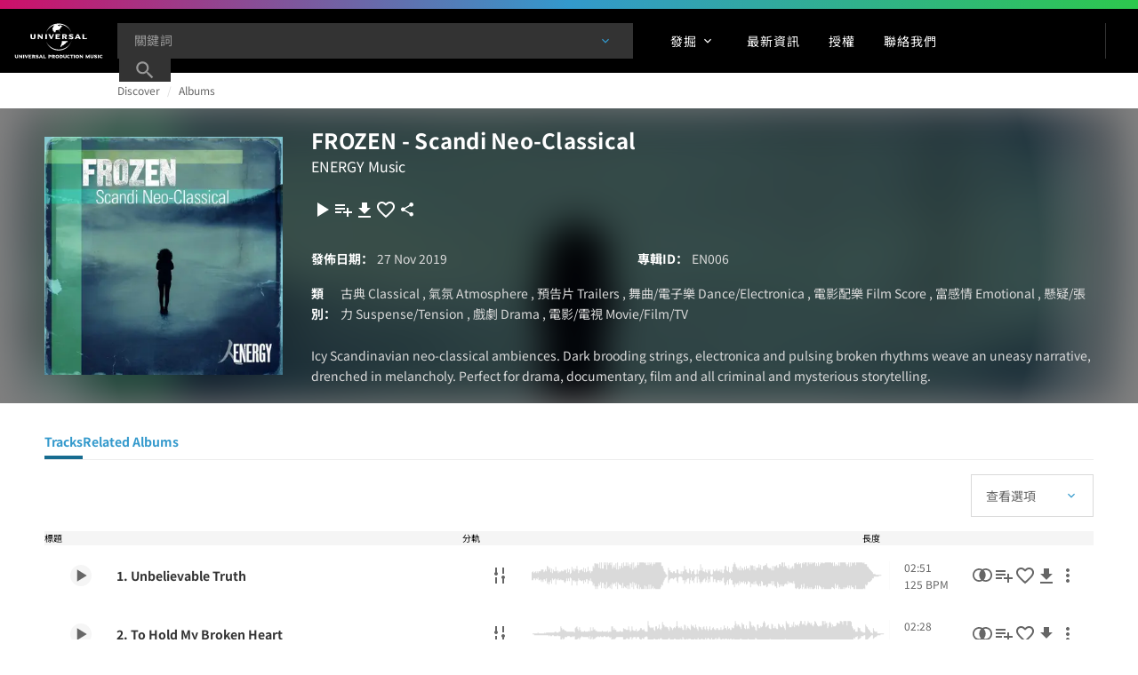

--- FILE ---
content_type: text/javascript; charset=utf-8
request_url: https://website.cdn.universalproductionmusic.com/dist/jss-website/browser/chunk-5LWH4NCH.js
body_size: 22075
content:
import{c as Fr}from"./chunk-CI6ZYY5U.js";import{b as Wr,t as Pt,w as Ir,x as Cr}from"./chunk-XPAFGT2V.js";import{A as ue,N as xr,S as Pr,fa as xt,qa as Nr,ua as xe,v as Rr}from"./chunk-JSUK2OFT.js";import{c as br,f as Hn,h as Un}from"./chunk-BI7C37SH.js";var Ar=Hn((Nt,we)=>{(function(te,o){typeof Nt=="object"&&typeof we<"u"?we.exports=o():typeof define=="function"&&define.amd?define(o):te.moment=o()})(Nt,function(){"use strict";var te;function o(){return te.apply(null,arguments)}function R(e){te=e}function v(e){return e instanceof Array||Object.prototype.toString.call(e)==="[object Array]"}function D(e){return e!=null&&Object.prototype.toString.call(e)==="[object Object]"}function f(e,t){return Object.prototype.hasOwnProperty.call(e,t)}function j(e){if(Object.getOwnPropertyNames)return Object.getOwnPropertyNames(e).length===0;var t;for(t in e)if(f(e,t))return!1;return!0}function O(e){return e===void 0}function b(e){return typeof e=="number"||Object.prototype.toString.call(e)==="[object Number]"}function z(e){return e instanceof Date||Object.prototype.toString.call(e)==="[object Date]"}function ie(e,t){var r=[],s,a=e.length;for(s=0;s<a;++s)r.push(t(e[s],s));return r}function L(e,t){for(var r in t)f(t,r)&&(e[r]=t[r]);return f(t,"toString")&&(e.toString=t.toString),f(t,"valueOf")&&(e.valueOf=t.valueOf),e}function H(e,t,r,s){return ir(e,t,r,s,!0).utc()}function Hr(){return{empty:!1,unusedTokens:[],unusedInput:[],overflow:-2,charsLeftOver:0,nullInput:!1,invalidEra:null,invalidMonth:null,invalidFormat:!1,userInvalidated:!1,iso:!1,parsedDateParts:[],era:null,meridiem:null,rfc2822:!1,weekdayMismatch:!1}}function m(e){return e._pf==null&&(e._pf=Hr()),e._pf}var Ke;Array.prototype.some?Ke=Array.prototype.some:Ke=function(e){var t=Object(this),r=t.length>>>0,s;for(s=0;s<r;s++)if(s in t&&e.call(this,t[s],s,t))return!0;return!1};function Xe(e){var t=null,r=!1,s=e._d&&!isNaN(e._d.getTime());if(s&&(t=m(e),r=Ke.call(t.parsedDateParts,function(a){return a!=null}),s=t.overflow<0&&!t.empty&&!t.invalidEra&&!t.invalidMonth&&!t.invalidWeekday&&!t.weekdayMismatch&&!t.nullInput&&!t.invalidFormat&&!t.userInvalidated&&(!t.meridiem||t.meridiem&&r),e._strict&&(s=s&&t.charsLeftOver===0&&t.unusedTokens.length===0&&t.bigHour===void 0)),Object.isFrozen==null||!Object.isFrozen(e))e._isValid=s;else return s;return e._isValid}function Pe(e){var t=H(NaN);return e!=null?L(m(t),e):m(t).userInvalidated=!0,t}var Wt=o.momentProperties=[],et=!1;function tt(e,t){var r,s,a,i=Wt.length;if(O(t._isAMomentObject)||(e._isAMomentObject=t._isAMomentObject),O(t._i)||(e._i=t._i),O(t._f)||(e._f=t._f),O(t._l)||(e._l=t._l),O(t._strict)||(e._strict=t._strict),O(t._tzm)||(e._tzm=t._tzm),O(t._isUTC)||(e._isUTC=t._isUTC),O(t._offset)||(e._offset=t._offset),O(t._pf)||(e._pf=m(t)),O(t._locale)||(e._locale=t._locale),i>0)for(r=0;r<i;r++)s=Wt[r],a=t[s],O(a)||(e[s]=a);return e}function ke(e){tt(this,e),this._d=new Date(e._d!=null?e._d.getTime():NaN),this.isValid()||(this._d=new Date(NaN)),et===!1&&(et=!0,o.updateOffset(this),et=!1)}function F(e){return e instanceof ke||e!=null&&e._isAMomentObject!=null}function It(e){o.suppressDeprecationWarnings===!1&&typeof console<"u"&&console.warn&&console.warn("Deprecation warning: "+e)}function W(e,t){var r=!0;return L(function(){if(o.deprecationHandler!=null&&o.deprecationHandler(null,e),r){var s=[],a,i,n,u=arguments.length;for(i=0;i<u;i++){if(a="",typeof arguments[i]=="object"){a+=`
[`+i+"] ";for(n in arguments[0])f(arguments[0],n)&&(a+=n+": "+arguments[0][n]+", ");a=a.slice(0,-2)}else a=arguments[i];s.push(a)}It(e+`
Arguments: `+Array.prototype.slice.call(s).join("")+`
`+new Error().stack),r=!1}return t.apply(this,arguments)},t)}var Ct={};function Ft(e,t){o.deprecationHandler!=null&&o.deprecationHandler(e,t),Ct[e]||(It(t),Ct[e]=!0)}o.suppressDeprecationWarnings=!1,o.deprecationHandler=null;function U(e){return typeof Function<"u"&&e instanceof Function||Object.prototype.toString.call(e)==="[object Function]"}function Ur(e){var t,r;for(r in e)f(e,r)&&(t=e[r],U(t)?this[r]=t:this["_"+r]=t);this._config=e,this._dayOfMonthOrdinalParseLenient=new RegExp((this._dayOfMonthOrdinalParse.source||this._ordinalParse.source)+"|"+/\d{1,2}/.source)}function rt(e,t){var r=L({},e),s;for(s in t)f(t,s)&&(D(e[s])&&D(t[s])?(r[s]={},L(r[s],e[s]),L(r[s],t[s])):t[s]!=null?r[s]=t[s]:delete r[s]);for(s in e)f(e,s)&&!f(t,s)&&D(e[s])&&(r[s]=L({},r[s]));return r}function st(e){e!=null&&this.set(e)}var at;Object.keys?at=Object.keys:at=function(e){var t,r=[];for(t in e)f(e,t)&&r.push(t);return r};var Gr={sameDay:"[Today at] LT",nextDay:"[Tomorrow at] LT",nextWeek:"dddd [at] LT",lastDay:"[Yesterday at] LT",lastWeek:"[Last] dddd [at] LT",sameElse:"L"};function Vr(e,t,r){var s=this._calendar[e]||this._calendar.sameElse;return U(s)?s.call(t,r):s}function G(e,t,r){var s=""+Math.abs(e),a=t-s.length,i=e>=0;return(i?r?"+":"":"-")+Math.pow(10,Math.max(0,a)).toString().substr(1)+s}var it=/(\[[^\[]*\])|(\\)?([Hh]mm(ss)?|Mo|MM?M?M?|Do|DDDo|DD?D?D?|ddd?d?|do?|w[o|w]?|W[o|W]?|Qo?|N{1,5}|YYYYYY|YYYYY|YYYY|YY|y{2,4}|yo?|gg(ggg?)?|GG(GGG?)?|e|E|a|A|hh?|HH?|kk?|mm?|ss?|S{1,9}|x|X|zz?|ZZ?|.)/g,Ne=/(\[[^\[]*\])|(\\)?(LTS|LT|LL?L?L?|l{1,4})/g,nt={},de={};function h(e,t,r,s){var a=s;typeof s=="string"&&(a=function(){return this[s]()}),e&&(de[e]=a),t&&(de[t[0]]=function(){return G(a.apply(this,arguments),t[1],t[2])}),r&&(de[r]=function(){return this.localeData().ordinal(a.apply(this,arguments),e)})}function jr(e){return e.match(/\[[\s\S]/)?e.replace(/^\[|\]$/g,""):e.replace(/\\/g,"")}function zr(e){var t=e.match(it),r,s;for(r=0,s=t.length;r<s;r++)de[t[r]]?t[r]=de[t[r]]:t[r]=jr(t[r]);return function(a){var i="",n;for(n=0;n<s;n++)i+=U(t[n])?t[n].call(a,e):t[n];return i}}function We(e,t){return e.isValid()?(t=At(t,e.localeData()),nt[t]=nt[t]||zr(t),nt[t](e)):e.localeData().invalidDate()}function At(e,t){var r=5;function s(a){return t.longDateFormat(a)||a}for(Ne.lastIndex=0;r>=0&&Ne.test(e);)e=e.replace(Ne,s),Ne.lastIndex=0,r-=1;return e}var $r={LTS:"h:mm:ss A",LT:"h:mm A",L:"MM/DD/YYYY",LL:"MMMM D, YYYY",LLL:"MMMM D, YYYY h:mm A",LLLL:"dddd, MMMM D, YYYY h:mm A"};function Zr(e){var t=this._longDateFormat[e],r=this._longDateFormat[e.toUpperCase()];return t||!r?t:(this._longDateFormat[e]=r.match(it).map(function(s){return s==="MMMM"||s==="MM"||s==="DD"||s==="dddd"?s.slice(1):s}).join(""),this._longDateFormat[e])}var qr="Invalid date";function Br(){return this._invalidDate}var Jr="%d",Qr=/\d{1,2}/;function Kr(e){return this._ordinal.replace("%d",e)}var Xr={future:"in %s",past:"%s ago",s:"a few seconds",ss:"%d seconds",m:"a minute",mm:"%d minutes",h:"an hour",hh:"%d hours",d:"a day",dd:"%d days",w:"a week",ww:"%d weeks",M:"a month",MM:"%d months",y:"a year",yy:"%d years"};function es(e,t,r,s){var a=this._relativeTime[r];return U(a)?a(e,t,r,s):a.replace(/%d/i,e)}function ts(e,t){var r=this._relativeTime[e>0?"future":"past"];return U(r)?r(t):r.replace(/%s/i,t)}var Et={D:"date",dates:"date",date:"date",d:"day",days:"day",day:"day",e:"weekday",weekdays:"weekday",weekday:"weekday",E:"isoWeekday",isoweekdays:"isoWeekday",isoweekday:"isoWeekday",DDD:"dayOfYear",dayofyears:"dayOfYear",dayofyear:"dayOfYear",h:"hour",hours:"hour",hour:"hour",ms:"millisecond",milliseconds:"millisecond",millisecond:"millisecond",m:"minute",minutes:"minute",minute:"minute",M:"month",months:"month",month:"month",Q:"quarter",quarters:"quarter",quarter:"quarter",s:"second",seconds:"second",second:"second",gg:"weekYear",weekyears:"weekYear",weekyear:"weekYear",GG:"isoWeekYear",isoweekyears:"isoWeekYear",isoweekyear:"isoWeekYear",w:"week",weeks:"week",week:"week",W:"isoWeek",isoweeks:"isoWeek",isoweek:"isoWeek",y:"year",years:"year",year:"year"};function I(e){return typeof e=="string"?Et[e]||Et[e.toLowerCase()]:void 0}function ot(e){var t={},r,s;for(s in e)f(e,s)&&(r=I(s),r&&(t[r]=e[s]));return t}var rs={date:9,day:11,weekday:11,isoWeekday:11,dayOfYear:4,hour:13,millisecond:16,minute:14,month:8,quarter:7,second:15,weekYear:1,isoWeekYear:1,week:5,isoWeek:5,year:1};function ss(e){var t=[],r;for(r in e)f(e,r)&&t.push({unit:r,priority:rs[r]});return t.sort(function(s,a){return s.priority-a.priority}),t}var Lt=/\d/,N=/\d\d/,Ht=/\d{3}/,lt=/\d{4}/,Ie=/[+-]?\d{6}/,k=/\d\d?/,Ut=/\d\d\d\d?/,Gt=/\d\d\d\d\d\d?/,Ce=/\d{1,3}/,ut=/\d{1,4}/,Fe=/[+-]?\d{1,6}/,he=/\d+/,Ae=/[+-]?\d+/,as=/Z|[+-]\d\d:?\d\d/gi,Ee=/Z|[+-]\d\d(?::?\d\d)?/gi,is=/[+-]?\d+(\.\d{1,3})?/,ge=/[0-9]{0,256}['a-z\u00A0-\u05FF\u0700-\uD7FF\uF900-\uFDCF\uFDF0-\uFF07\uFF10-\uFFEF]{1,256}|[\u0600-\u06FF\/]{1,256}(\s*?[\u0600-\u06FF]{1,256}){1,2}/i,fe=/^[1-9]\d?/,dt=/^([1-9]\d|\d)/,Le;Le={};function d(e,t,r){Le[e]=U(t)?t:function(s,a){return s&&r?r:t}}function ns(e,t){return f(Le,e)?Le[e](t._strict,t._locale):new RegExp(os(e))}function os(e){return $(e.replace("\\","").replace(/\\(\[)|\\(\])|\[([^\]\[]*)\]|\\(.)/g,function(t,r,s,a,i){return r||s||a||i}))}function $(e){return e.replace(/[-\/\\^$*+?.()|[\]{}]/g,"\\$&")}function C(e){return e<0?Math.ceil(e)||0:Math.floor(e)}function _(e){var t=+e,r=0;return t!==0&&isFinite(t)&&(r=C(t)),r}var ht={};function w(e,t){var r,s=t,a;for(typeof e=="string"&&(e=[e]),b(t)&&(s=function(i,n){n[t]=_(i)}),a=e.length,r=0;r<a;r++)ht[e[r]]=s}function Me(e,t){w(e,function(r,s,a,i){a._w=a._w||{},t(r,a._w,a,i)})}function ls(e,t,r){t!=null&&f(ht,e)&&ht[e](t,r._a,r,e)}function He(e){return e%4===0&&e%100!==0||e%400===0}var x=0,Z=1,V=2,T=3,A=4,q=5,ne=6,us=7,ds=8;h("Y",0,0,function(){var e=this.year();return e<=9999?G(e,4):"+"+e}),h(0,["YY",2],0,function(){return this.year()%100}),h(0,["YYYY",4],0,"year"),h(0,["YYYYY",5],0,"year"),h(0,["YYYYYY",6,!0],0,"year"),d("Y",Ae),d("YY",k,N),d("YYYY",ut,lt),d("YYYYY",Fe,Ie),d("YYYYYY",Fe,Ie),w(["YYYYY","YYYYYY"],x),w("YYYY",function(e,t){t[x]=e.length===2?o.parseTwoDigitYear(e):_(e)}),w("YY",function(e,t){t[x]=o.parseTwoDigitYear(e)}),w("Y",function(e,t){t[x]=parseInt(e,10)});function ve(e){return He(e)?366:365}o.parseTwoDigitYear=function(e){return _(e)+(_(e)>68?1900:2e3)};var Vt=ce("FullYear",!0);function hs(){return He(this.year())}function ce(e,t){return function(r){return r!=null?(jt(this,e,r),o.updateOffset(this,t),this):De(this,e)}}function De(e,t){if(!e.isValid())return NaN;var r=e._d,s=e._isUTC;switch(t){case"Milliseconds":return s?r.getUTCMilliseconds():r.getMilliseconds();case"Seconds":return s?r.getUTCSeconds():r.getSeconds();case"Minutes":return s?r.getUTCMinutes():r.getMinutes();case"Hours":return s?r.getUTCHours():r.getHours();case"Date":return s?r.getUTCDate():r.getDate();case"Day":return s?r.getUTCDay():r.getDay();case"Month":return s?r.getUTCMonth():r.getMonth();case"FullYear":return s?r.getUTCFullYear():r.getFullYear();default:return NaN}}function jt(e,t,r){var s,a,i,n,u;if(!(!e.isValid()||isNaN(r))){switch(s=e._d,a=e._isUTC,t){case"Milliseconds":return void(a?s.setUTCMilliseconds(r):s.setMilliseconds(r));case"Seconds":return void(a?s.setUTCSeconds(r):s.setSeconds(r));case"Minutes":return void(a?s.setUTCMinutes(r):s.setMinutes(r));case"Hours":return void(a?s.setUTCHours(r):s.setHours(r));case"Date":return void(a?s.setUTCDate(r):s.setDate(r));case"FullYear":break;default:return}i=r,n=e.month(),u=e.date(),u=u===29&&n===1&&!He(i)?28:u,a?s.setUTCFullYear(i,n,u):s.setFullYear(i,n,u)}}function fs(e){return e=I(e),U(this[e])?this[e]():this}function cs(e,t){if(typeof e=="object"){e=ot(e);var r=ss(e),s,a=r.length;for(s=0;s<a;s++)this[r[s].unit](e[r[s].unit])}else if(e=I(e),U(this[e]))return this[e](t);return this}function ms(e,t){return(e%t+t)%t}var Y;Array.prototype.indexOf?Y=Array.prototype.indexOf:Y=function(e){var t;for(t=0;t<this.length;++t)if(this[t]===e)return t;return-1};function ft(e,t){if(isNaN(e)||isNaN(t))return NaN;var r=ms(t,12);return e+=(t-r)/12,r===1?He(e)?29:28:31-r%7%2}h("M",["MM",2],"Mo",function(){return this.month()+1}),h("MMM",0,0,function(e){return this.localeData().monthsShort(this,e)}),h("MMMM",0,0,function(e){return this.localeData().months(this,e)}),d("M",k,fe),d("MM",k,N),d("MMM",function(e,t){return t.monthsShortRegex(e)}),d("MMMM",function(e,t){return t.monthsRegex(e)}),w(["M","MM"],function(e,t){t[Z]=_(e)-1}),w(["MMM","MMMM"],function(e,t,r,s){var a=r._locale.monthsParse(e,s,r._strict);a!=null?t[Z]=a:m(r).invalidMonth=e});var _s="January_February_March_April_May_June_July_August_September_October_November_December".split("_"),zt="Jan_Feb_Mar_Apr_May_Jun_Jul_Aug_Sep_Oct_Nov_Dec".split("_"),$t=/D[oD]?(\[[^\[\]]*\]|\s)+MMMM?/,ys=ge,Ss=ge;function ps(e,t){return e?v(this._months)?this._months[e.month()]:this._months[(this._months.isFormat||$t).test(t)?"format":"standalone"][e.month()]:v(this._months)?this._months:this._months.standalone}function ws(e,t){return e?v(this._monthsShort)?this._monthsShort[e.month()]:this._monthsShort[$t.test(t)?"format":"standalone"][e.month()]:v(this._monthsShort)?this._monthsShort:this._monthsShort.standalone}function ks(e,t,r){var s,a,i,n=e.toLocaleLowerCase();if(!this._monthsParse)for(this._monthsParse=[],this._longMonthsParse=[],this._shortMonthsParse=[],s=0;s<12;++s)i=H([2e3,s]),this._shortMonthsParse[s]=this.monthsShort(i,"").toLocaleLowerCase(),this._longMonthsParse[s]=this.months(i,"").toLocaleLowerCase();return r?t==="MMM"?(a=Y.call(this._shortMonthsParse,n),a!==-1?a:null):(a=Y.call(this._longMonthsParse,n),a!==-1?a:null):t==="MMM"?(a=Y.call(this._shortMonthsParse,n),a!==-1?a:(a=Y.call(this._longMonthsParse,n),a!==-1?a:null)):(a=Y.call(this._longMonthsParse,n),a!==-1?a:(a=Y.call(this._shortMonthsParse,n),a!==-1?a:null))}function gs(e,t,r){var s,a,i;if(this._monthsParseExact)return ks.call(this,e,t,r);for(this._monthsParse||(this._monthsParse=[],this._longMonthsParse=[],this._shortMonthsParse=[]),s=0;s<12;s++){if(a=H([2e3,s]),r&&!this._longMonthsParse[s]&&(this._longMonthsParse[s]=new RegExp("^"+this.months(a,"").replace(".","")+"$","i"),this._shortMonthsParse[s]=new RegExp("^"+this.monthsShort(a,"").replace(".","")+"$","i")),!r&&!this._monthsParse[s]&&(i="^"+this.months(a,"")+"|^"+this.monthsShort(a,""),this._monthsParse[s]=new RegExp(i.replace(".",""),"i")),r&&t==="MMMM"&&this._longMonthsParse[s].test(e))return s;if(r&&t==="MMM"&&this._shortMonthsParse[s].test(e))return s;if(!r&&this._monthsParse[s].test(e))return s}}function Zt(e,t){if(!e.isValid())return e;if(typeof t=="string"){if(/^\d+$/.test(t))t=_(t);else if(t=e.localeData().monthsParse(t),!b(t))return e}var r=t,s=e.date();return s=s<29?s:Math.min(s,ft(e.year(),r)),e._isUTC?e._d.setUTCMonth(r,s):e._d.setMonth(r,s),e}function qt(e){return e!=null?(Zt(this,e),o.updateOffset(this,!0),this):De(this,"Month")}function Ms(){return ft(this.year(),this.month())}function vs(e){return this._monthsParseExact?(f(this,"_monthsRegex")||Bt.call(this),e?this._monthsShortStrictRegex:this._monthsShortRegex):(f(this,"_monthsShortRegex")||(this._monthsShortRegex=ys),this._monthsShortStrictRegex&&e?this._monthsShortStrictRegex:this._monthsShortRegex)}function Ds(e){return this._monthsParseExact?(f(this,"_monthsRegex")||Bt.call(this),e?this._monthsStrictRegex:this._monthsRegex):(f(this,"_monthsRegex")||(this._monthsRegex=Ss),this._monthsStrictRegex&&e?this._monthsStrictRegex:this._monthsRegex)}function Bt(){function e(c,y){return y.length-c.length}var t=[],r=[],s=[],a,i,n,u;for(a=0;a<12;a++)i=H([2e3,a]),n=$(this.monthsShort(i,"")),u=$(this.months(i,"")),t.push(n),r.push(u),s.push(u),s.push(n);t.sort(e),r.sort(e),s.sort(e),this._monthsRegex=new RegExp("^("+s.join("|")+")","i"),this._monthsShortRegex=this._monthsRegex,this._monthsStrictRegex=new RegExp("^("+r.join("|")+")","i"),this._monthsShortStrictRegex=new RegExp("^("+t.join("|")+")","i")}function Ys(e,t,r,s,a,i,n){var u;return e<100&&e>=0?(u=new Date(e+400,t,r,s,a,i,n),isFinite(u.getFullYear())&&u.setFullYear(e)):u=new Date(e,t,r,s,a,i,n),u}function Ye(e){var t,r;return e<100&&e>=0?(r=Array.prototype.slice.call(arguments),r[0]=e+400,t=new Date(Date.UTC.apply(null,r)),isFinite(t.getUTCFullYear())&&t.setUTCFullYear(e)):t=new Date(Date.UTC.apply(null,arguments)),t}function Ue(e,t,r){var s=7+t-r,a=(7+Ye(e,0,s).getUTCDay()-t)%7;return-a+s-1}function Jt(e,t,r,s,a){var i=(7+r-s)%7,n=Ue(e,s,a),u=1+7*(t-1)+i+n,c,y;return u<=0?(c=e-1,y=ve(c)+u):u>ve(e)?(c=e+1,y=u-ve(e)):(c=e,y=u),{year:c,dayOfYear:y}}function Oe(e,t,r){var s=Ue(e.year(),t,r),a=Math.floor((e.dayOfYear()-s-1)/7)+1,i,n;return a<1?(n=e.year()-1,i=a+B(n,t,r)):a>B(e.year(),t,r)?(i=a-B(e.year(),t,r),n=e.year()+1):(n=e.year(),i=a),{week:i,year:n}}function B(e,t,r){var s=Ue(e,t,r),a=Ue(e+1,t,r);return(ve(e)-s+a)/7}h("w",["ww",2],"wo","week"),h("W",["WW",2],"Wo","isoWeek"),d("w",k,fe),d("ww",k,N),d("W",k,fe),d("WW",k,N),Me(["w","ww","W","WW"],function(e,t,r,s){t[s.substr(0,1)]=_(e)});function Os(e){return Oe(e,this._week.dow,this._week.doy).week}var Ts={dow:0,doy:6};function bs(){return this._week.dow}function Rs(){return this._week.doy}function xs(e){var t=this.localeData().week(this);return e==null?t:this.add((e-t)*7,"d")}function Ps(e){var t=Oe(this,1,4).week;return e==null?t:this.add((e-t)*7,"d")}h("d",0,"do","day"),h("dd",0,0,function(e){return this.localeData().weekdaysMin(this,e)}),h("ddd",0,0,function(e){return this.localeData().weekdaysShort(this,e)}),h("dddd",0,0,function(e){return this.localeData().weekdays(this,e)}),h("e",0,0,"weekday"),h("E",0,0,"isoWeekday"),d("d",k),d("e",k),d("E",k),d("dd",function(e,t){return t.weekdaysMinRegex(e)}),d("ddd",function(e,t){return t.weekdaysShortRegex(e)}),d("dddd",function(e,t){return t.weekdaysRegex(e)}),Me(["dd","ddd","dddd"],function(e,t,r,s){var a=r._locale.weekdaysParse(e,s,r._strict);a!=null?t.d=a:m(r).invalidWeekday=e}),Me(["d","e","E"],function(e,t,r,s){t[s]=_(e)});function Ns(e,t){return typeof e!="string"?e:isNaN(e)?(e=t.weekdaysParse(e),typeof e=="number"?e:null):parseInt(e,10)}function Ws(e,t){return typeof e=="string"?t.weekdaysParse(e)%7||7:isNaN(e)?null:e}function ct(e,t){return e.slice(t,7).concat(e.slice(0,t))}var Is="Sunday_Monday_Tuesday_Wednesday_Thursday_Friday_Saturday".split("_"),Qt="Sun_Mon_Tue_Wed_Thu_Fri_Sat".split("_"),Cs="Su_Mo_Tu_We_Th_Fr_Sa".split("_"),Fs=ge,As=ge,Es=ge;function Ls(e,t){var r=v(this._weekdays)?this._weekdays:this._weekdays[e&&e!==!0&&this._weekdays.isFormat.test(t)?"format":"standalone"];return e===!0?ct(r,this._week.dow):e?r[e.day()]:r}function Hs(e){return e===!0?ct(this._weekdaysShort,this._week.dow):e?this._weekdaysShort[e.day()]:this._weekdaysShort}function Us(e){return e===!0?ct(this._weekdaysMin,this._week.dow):e?this._weekdaysMin[e.day()]:this._weekdaysMin}function Gs(e,t,r){var s,a,i,n=e.toLocaleLowerCase();if(!this._weekdaysParse)for(this._weekdaysParse=[],this._shortWeekdaysParse=[],this._minWeekdaysParse=[],s=0;s<7;++s)i=H([2e3,1]).day(s),this._minWeekdaysParse[s]=this.weekdaysMin(i,"").toLocaleLowerCase(),this._shortWeekdaysParse[s]=this.weekdaysShort(i,"").toLocaleLowerCase(),this._weekdaysParse[s]=this.weekdays(i,"").toLocaleLowerCase();return r?t==="dddd"?(a=Y.call(this._weekdaysParse,n),a!==-1?a:null):t==="ddd"?(a=Y.call(this._shortWeekdaysParse,n),a!==-1?a:null):(a=Y.call(this._minWeekdaysParse,n),a!==-1?a:null):t==="dddd"?(a=Y.call(this._weekdaysParse,n),a!==-1||(a=Y.call(this._shortWeekdaysParse,n),a!==-1)?a:(a=Y.call(this._minWeekdaysParse,n),a!==-1?a:null)):t==="ddd"?(a=Y.call(this._shortWeekdaysParse,n),a!==-1||(a=Y.call(this._weekdaysParse,n),a!==-1)?a:(a=Y.call(this._minWeekdaysParse,n),a!==-1?a:null)):(a=Y.call(this._minWeekdaysParse,n),a!==-1||(a=Y.call(this._weekdaysParse,n),a!==-1)?a:(a=Y.call(this._shortWeekdaysParse,n),a!==-1?a:null))}function Vs(e,t,r){var s,a,i;if(this._weekdaysParseExact)return Gs.call(this,e,t,r);for(this._weekdaysParse||(this._weekdaysParse=[],this._minWeekdaysParse=[],this._shortWeekdaysParse=[],this._fullWeekdaysParse=[]),s=0;s<7;s++){if(a=H([2e3,1]).day(s),r&&!this._fullWeekdaysParse[s]&&(this._fullWeekdaysParse[s]=new RegExp("^"+this.weekdays(a,"").replace(".","\\.?")+"$","i"),this._shortWeekdaysParse[s]=new RegExp("^"+this.weekdaysShort(a,"").replace(".","\\.?")+"$","i"),this._minWeekdaysParse[s]=new RegExp("^"+this.weekdaysMin(a,"").replace(".","\\.?")+"$","i")),this._weekdaysParse[s]||(i="^"+this.weekdays(a,"")+"|^"+this.weekdaysShort(a,"")+"|^"+this.weekdaysMin(a,""),this._weekdaysParse[s]=new RegExp(i.replace(".",""),"i")),r&&t==="dddd"&&this._fullWeekdaysParse[s].test(e))return s;if(r&&t==="ddd"&&this._shortWeekdaysParse[s].test(e))return s;if(r&&t==="dd"&&this._minWeekdaysParse[s].test(e))return s;if(!r&&this._weekdaysParse[s].test(e))return s}}function js(e){if(!this.isValid())return e!=null?this:NaN;var t=De(this,"Day");return e!=null?(e=Ns(e,this.localeData()),this.add(e-t,"d")):t}function zs(e){if(!this.isValid())return e!=null?this:NaN;var t=(this.day()+7-this.localeData()._week.dow)%7;return e==null?t:this.add(e-t,"d")}function $s(e){if(!this.isValid())return e!=null?this:NaN;if(e!=null){var t=Ws(e,this.localeData());return this.day(this.day()%7?t:t-7)}else return this.day()||7}function Zs(e){return this._weekdaysParseExact?(f(this,"_weekdaysRegex")||mt.call(this),e?this._weekdaysStrictRegex:this._weekdaysRegex):(f(this,"_weekdaysRegex")||(this._weekdaysRegex=Fs),this._weekdaysStrictRegex&&e?this._weekdaysStrictRegex:this._weekdaysRegex)}function qs(e){return this._weekdaysParseExact?(f(this,"_weekdaysRegex")||mt.call(this),e?this._weekdaysShortStrictRegex:this._weekdaysShortRegex):(f(this,"_weekdaysShortRegex")||(this._weekdaysShortRegex=As),this._weekdaysShortStrictRegex&&e?this._weekdaysShortStrictRegex:this._weekdaysShortRegex)}function Bs(e){return this._weekdaysParseExact?(f(this,"_weekdaysRegex")||mt.call(this),e?this._weekdaysMinStrictRegex:this._weekdaysMinRegex):(f(this,"_weekdaysMinRegex")||(this._weekdaysMinRegex=Es),this._weekdaysMinStrictRegex&&e?this._weekdaysMinStrictRegex:this._weekdaysMinRegex)}function mt(){function e(P,ee){return ee.length-P.length}var t=[],r=[],s=[],a=[],i,n,u,c,y;for(i=0;i<7;i++)n=H([2e3,1]).day(i),u=$(this.weekdaysMin(n,"")),c=$(this.weekdaysShort(n,"")),y=$(this.weekdays(n,"")),t.push(u),r.push(c),s.push(y),a.push(u),a.push(c),a.push(y);t.sort(e),r.sort(e),s.sort(e),a.sort(e),this._weekdaysRegex=new RegExp("^("+a.join("|")+")","i"),this._weekdaysShortRegex=this._weekdaysRegex,this._weekdaysMinRegex=this._weekdaysRegex,this._weekdaysStrictRegex=new RegExp("^("+s.join("|")+")","i"),this._weekdaysShortStrictRegex=new RegExp("^("+r.join("|")+")","i"),this._weekdaysMinStrictRegex=new RegExp("^("+t.join("|")+")","i")}function _t(){return this.hours()%12||12}function Js(){return this.hours()||24}h("H",["HH",2],0,"hour"),h("h",["hh",2],0,_t),h("k",["kk",2],0,Js),h("hmm",0,0,function(){return""+_t.apply(this)+G(this.minutes(),2)}),h("hmmss",0,0,function(){return""+_t.apply(this)+G(this.minutes(),2)+G(this.seconds(),2)}),h("Hmm",0,0,function(){return""+this.hours()+G(this.minutes(),2)}),h("Hmmss",0,0,function(){return""+this.hours()+G(this.minutes(),2)+G(this.seconds(),2)});function Kt(e,t){h(e,0,0,function(){return this.localeData().meridiem(this.hours(),this.minutes(),t)})}Kt("a",!0),Kt("A",!1);function Xt(e,t){return t._meridiemParse}d("a",Xt),d("A",Xt),d("H",k,dt),d("h",k,fe),d("k",k,fe),d("HH",k,N),d("hh",k,N),d("kk",k,N),d("hmm",Ut),d("hmmss",Gt),d("Hmm",Ut),d("Hmmss",Gt),w(["H","HH"],T),w(["k","kk"],function(e,t,r){var s=_(e);t[T]=s===24?0:s}),w(["a","A"],function(e,t,r){r._isPm=r._locale.isPM(e),r._meridiem=e}),w(["h","hh"],function(e,t,r){t[T]=_(e),m(r).bigHour=!0}),w("hmm",function(e,t,r){var s=e.length-2;t[T]=_(e.substr(0,s)),t[A]=_(e.substr(s)),m(r).bigHour=!0}),w("hmmss",function(e,t,r){var s=e.length-4,a=e.length-2;t[T]=_(e.substr(0,s)),t[A]=_(e.substr(s,2)),t[q]=_(e.substr(a)),m(r).bigHour=!0}),w("Hmm",function(e,t,r){var s=e.length-2;t[T]=_(e.substr(0,s)),t[A]=_(e.substr(s))}),w("Hmmss",function(e,t,r){var s=e.length-4,a=e.length-2;t[T]=_(e.substr(0,s)),t[A]=_(e.substr(s,2)),t[q]=_(e.substr(a))});function Qs(e){return(e+"").toLowerCase().charAt(0)==="p"}var Ks=/[ap]\.?m?\.?/i,Xs=ce("Hours",!0);function ea(e,t,r){return e>11?r?"pm":"PM":r?"am":"AM"}var er={calendar:Gr,longDateFormat:$r,invalidDate:qr,ordinal:Jr,dayOfMonthOrdinalParse:Qr,relativeTime:Xr,months:_s,monthsShort:zt,week:Ts,weekdays:Is,weekdaysMin:Cs,weekdaysShort:Qt,meridiemParse:Ks},M={},Te={},be;function ta(e,t){var r,s=Math.min(e.length,t.length);for(r=0;r<s;r+=1)if(e[r]!==t[r])return r;return s}function tr(e){return e&&e.toLowerCase().replace("_","-")}function ra(e){for(var t=0,r,s,a,i;t<e.length;){for(i=tr(e[t]).split("-"),r=i.length,s=tr(e[t+1]),s=s?s.split("-"):null;r>0;){if(a=Ge(i.slice(0,r).join("-")),a)return a;if(s&&s.length>=r&&ta(i,s)>=r-1)break;r--}t++}return be}function sa(e){return!!(e&&e.match("^[^/\\\\]*$"))}function Ge(e){var t=null,r;if(M[e]===void 0&&typeof we<"u"&&we&&we.exports&&sa(e))try{t=be._abbr,r=br,r("./locale/"+e),re(t)}catch{M[e]=null}return M[e]}function re(e,t){var r;return e&&(O(t)?r=J(e):r=yt(e,t),r?be=r:typeof console<"u"&&console.warn&&console.warn("Locale "+e+" not found. Did you forget to load it?")),be._abbr}function yt(e,t){if(t!==null){var r,s=er;if(t.abbr=e,M[e]!=null)Ft("defineLocaleOverride","use moment.updateLocale(localeName, config) to change an existing locale. moment.defineLocale(localeName, config) should only be used for creating a new locale See http://momentjs.com/guides/#/warnings/define-locale/ for more info."),s=M[e]._config;else if(t.parentLocale!=null)if(M[t.parentLocale]!=null)s=M[t.parentLocale]._config;else if(r=Ge(t.parentLocale),r!=null)s=r._config;else return Te[t.parentLocale]||(Te[t.parentLocale]=[]),Te[t.parentLocale].push({name:e,config:t}),null;return M[e]=new st(rt(s,t)),Te[e]&&Te[e].forEach(function(a){yt(a.name,a.config)}),re(e),M[e]}else return delete M[e],null}function aa(e,t){if(t!=null){var r,s,a=er;M[e]!=null&&M[e].parentLocale!=null?M[e].set(rt(M[e]._config,t)):(s=Ge(e),s!=null&&(a=s._config),t=rt(a,t),s==null&&(t.abbr=e),r=new st(t),r.parentLocale=M[e],M[e]=r),re(e)}else M[e]!=null&&(M[e].parentLocale!=null?(M[e]=M[e].parentLocale,e===re()&&re(e)):M[e]!=null&&delete M[e]);return M[e]}function J(e){var t;if(e&&e._locale&&e._locale._abbr&&(e=e._locale._abbr),!e)return be;if(!v(e)){if(t=Ge(e),t)return t;e=[e]}return ra(e)}function ia(){return at(M)}function St(e){var t,r=e._a;return r&&m(e).overflow===-2&&(t=r[Z]<0||r[Z]>11?Z:r[V]<1||r[V]>ft(r[x],r[Z])?V:r[T]<0||r[T]>24||r[T]===24&&(r[A]!==0||r[q]!==0||r[ne]!==0)?T:r[A]<0||r[A]>59?A:r[q]<0||r[q]>59?q:r[ne]<0||r[ne]>999?ne:-1,m(e)._overflowDayOfYear&&(t<x||t>V)&&(t=V),m(e)._overflowWeeks&&t===-1&&(t=us),m(e)._overflowWeekday&&t===-1&&(t=ds),m(e).overflow=t),e}var na=/^\s*((?:[+-]\d{6}|\d{4})-(?:\d\d-\d\d|W\d\d-\d|W\d\d|\d\d\d|\d\d))(?:(T| )(\d\d(?::\d\d(?::\d\d(?:[.,]\d+)?)?)?)([+-]\d\d(?::?\d\d)?|\s*Z)?)?$/,oa=/^\s*((?:[+-]\d{6}|\d{4})(?:\d\d\d\d|W\d\d\d|W\d\d|\d\d\d|\d\d|))(?:(T| )(\d\d(?:\d\d(?:\d\d(?:[.,]\d+)?)?)?)([+-]\d\d(?::?\d\d)?|\s*Z)?)?$/,la=/Z|[+-]\d\d(?::?\d\d)?/,Ve=[["YYYYYY-MM-DD",/[+-]\d{6}-\d\d-\d\d/],["YYYY-MM-DD",/\d{4}-\d\d-\d\d/],["GGGG-[W]WW-E",/\d{4}-W\d\d-\d/],["GGGG-[W]WW",/\d{4}-W\d\d/,!1],["YYYY-DDD",/\d{4}-\d{3}/],["YYYY-MM",/\d{4}-\d\d/,!1],["YYYYYYMMDD",/[+-]\d{10}/],["YYYYMMDD",/\d{8}/],["GGGG[W]WWE",/\d{4}W\d{3}/],["GGGG[W]WW",/\d{4}W\d{2}/,!1],["YYYYDDD",/\d{7}/],["YYYYMM",/\d{6}/,!1],["YYYY",/\d{4}/,!1]],pt=[["HH:mm:ss.SSSS",/\d\d:\d\d:\d\d\.\d+/],["HH:mm:ss,SSSS",/\d\d:\d\d:\d\d,\d+/],["HH:mm:ss",/\d\d:\d\d:\d\d/],["HH:mm",/\d\d:\d\d/],["HHmmss.SSSS",/\d\d\d\d\d\d\.\d+/],["HHmmss,SSSS",/\d\d\d\d\d\d,\d+/],["HHmmss",/\d\d\d\d\d\d/],["HHmm",/\d\d\d\d/],["HH",/\d\d/]],ua=/^\/?Date\((-?\d+)/i,da=/^(?:(Mon|Tue|Wed|Thu|Fri|Sat|Sun),?\s)?(\d{1,2})\s(Jan|Feb|Mar|Apr|May|Jun|Jul|Aug|Sep|Oct|Nov|Dec)\s(\d{2,4})\s(\d\d):(\d\d)(?::(\d\d))?\s(?:(UT|GMT|[ECMP][SD]T)|([Zz])|([+-]\d{4}))$/,ha={UT:0,GMT:0,EDT:-240,EST:-300,CDT:-300,CST:-360,MDT:-360,MST:-420,PDT:-420,PST:-480};function rr(e){var t,r,s=e._i,a=na.exec(s)||oa.exec(s),i,n,u,c,y=Ve.length,P=pt.length;if(a){for(m(e).iso=!0,t=0,r=y;t<r;t++)if(Ve[t][1].exec(a[1])){n=Ve[t][0],i=Ve[t][2]!==!1;break}if(n==null){e._isValid=!1;return}if(a[3]){for(t=0,r=P;t<r;t++)if(pt[t][1].exec(a[3])){u=(a[2]||" ")+pt[t][0];break}if(u==null){e._isValid=!1;return}}if(!i&&u!=null){e._isValid=!1;return}if(a[4])if(la.exec(a[4]))c="Z";else{e._isValid=!1;return}e._f=n+(u||"")+(c||""),kt(e)}else e._isValid=!1}function fa(e,t,r,s,a,i){var n=[ca(e),zt.indexOf(t),parseInt(r,10),parseInt(s,10),parseInt(a,10)];return i&&n.push(parseInt(i,10)),n}function ca(e){var t=parseInt(e,10);return t<=49?2e3+t:t<=999?1900+t:t}function ma(e){return e.replace(/\([^()]*\)|[\n\t]/g," ").replace(/(\s\s+)/g," ").replace(/^\s\s*/,"").replace(/\s\s*$/,"")}function _a(e,t,r){if(e){var s=Qt.indexOf(e),a=new Date(t[0],t[1],t[2]).getDay();if(s!==a)return m(r).weekdayMismatch=!0,r._isValid=!1,!1}return!0}function ya(e,t,r){if(e)return ha[e];if(t)return 0;var s=parseInt(r,10),a=s%100,i=(s-a)/100;return i*60+a}function sr(e){var t=da.exec(ma(e._i)),r;if(t){if(r=fa(t[4],t[3],t[2],t[5],t[6],t[7]),!_a(t[1],r,e))return;e._a=r,e._tzm=ya(t[8],t[9],t[10]),e._d=Ye.apply(null,e._a),e._d.setUTCMinutes(e._d.getUTCMinutes()-e._tzm),m(e).rfc2822=!0}else e._isValid=!1}function Sa(e){var t=ua.exec(e._i);if(t!==null){e._d=new Date(+t[1]);return}if(rr(e),e._isValid===!1)delete e._isValid;else return;if(sr(e),e._isValid===!1)delete e._isValid;else return;e._strict?e._isValid=!1:o.createFromInputFallback(e)}o.createFromInputFallback=W("value provided is not in a recognized RFC2822 or ISO format. moment construction falls back to js Date(), which is not reliable across all browsers and versions. Non RFC2822/ISO date formats are discouraged. Please refer to http://momentjs.com/guides/#/warnings/js-date/ for more info.",function(e){e._d=new Date(e._i+(e._useUTC?" UTC":""))});function me(e,t,r){return e??t??r}function pa(e){var t=new Date(o.now());return e._useUTC?[t.getUTCFullYear(),t.getUTCMonth(),t.getUTCDate()]:[t.getFullYear(),t.getMonth(),t.getDate()]}function wt(e){var t,r,s=[],a,i,n;if(!e._d){for(a=pa(e),e._w&&e._a[V]==null&&e._a[Z]==null&&wa(e),e._dayOfYear!=null&&(n=me(e._a[x],a[x]),(e._dayOfYear>ve(n)||e._dayOfYear===0)&&(m(e)._overflowDayOfYear=!0),r=Ye(n,0,e._dayOfYear),e._a[Z]=r.getUTCMonth(),e._a[V]=r.getUTCDate()),t=0;t<3&&e._a[t]==null;++t)e._a[t]=s[t]=a[t];for(;t<7;t++)e._a[t]=s[t]=e._a[t]==null?t===2?1:0:e._a[t];e._a[T]===24&&e._a[A]===0&&e._a[q]===0&&e._a[ne]===0&&(e._nextDay=!0,e._a[T]=0),e._d=(e._useUTC?Ye:Ys).apply(null,s),i=e._useUTC?e._d.getUTCDay():e._d.getDay(),e._tzm!=null&&e._d.setUTCMinutes(e._d.getUTCMinutes()-e._tzm),e._nextDay&&(e._a[T]=24),e._w&&typeof e._w.d<"u"&&e._w.d!==i&&(m(e).weekdayMismatch=!0)}}function wa(e){var t,r,s,a,i,n,u,c,y;t=e._w,t.GG!=null||t.W!=null||t.E!=null?(i=1,n=4,r=me(t.GG,e._a[x],Oe(g(),1,4).year),s=me(t.W,1),a=me(t.E,1),(a<1||a>7)&&(c=!0)):(i=e._locale._week.dow,n=e._locale._week.doy,y=Oe(g(),i,n),r=me(t.gg,e._a[x],y.year),s=me(t.w,y.week),t.d!=null?(a=t.d,(a<0||a>6)&&(c=!0)):t.e!=null?(a=t.e+i,(t.e<0||t.e>6)&&(c=!0)):a=i),s<1||s>B(r,i,n)?m(e)._overflowWeeks=!0:c!=null?m(e)._overflowWeekday=!0:(u=Jt(r,s,a,i,n),e._a[x]=u.year,e._dayOfYear=u.dayOfYear)}o.ISO_8601=function(){},o.RFC_2822=function(){};function kt(e){if(e._f===o.ISO_8601){rr(e);return}if(e._f===o.RFC_2822){sr(e);return}e._a=[],m(e).empty=!0;var t=""+e._i,r,s,a,i,n,u=t.length,c=0,y,P;for(a=At(e._f,e._locale).match(it)||[],P=a.length,r=0;r<P;r++)i=a[r],s=(t.match(ns(i,e))||[])[0],s&&(n=t.substr(0,t.indexOf(s)),n.length>0&&m(e).unusedInput.push(n),t=t.slice(t.indexOf(s)+s.length),c+=s.length),de[i]?(s?m(e).empty=!1:m(e).unusedTokens.push(i),ls(i,s,e)):e._strict&&!s&&m(e).unusedTokens.push(i);m(e).charsLeftOver=u-c,t.length>0&&m(e).unusedInput.push(t),e._a[T]<=12&&m(e).bigHour===!0&&e._a[T]>0&&(m(e).bigHour=void 0),m(e).parsedDateParts=e._a.slice(0),m(e).meridiem=e._meridiem,e._a[T]=ka(e._locale,e._a[T],e._meridiem),y=m(e).era,y!==null&&(e._a[x]=e._locale.erasConvertYear(y,e._a[x])),wt(e),St(e)}function ka(e,t,r){var s;return r==null?t:e.meridiemHour!=null?e.meridiemHour(t,r):(e.isPM!=null&&(s=e.isPM(r),s&&t<12&&(t+=12),!s&&t===12&&(t=0)),t)}function ga(e){var t,r,s,a,i,n,u=!1,c=e._f.length;if(c===0){m(e).invalidFormat=!0,e._d=new Date(NaN);return}for(a=0;a<c;a++)i=0,n=!1,t=tt({},e),e._useUTC!=null&&(t._useUTC=e._useUTC),t._f=e._f[a],kt(t),Xe(t)&&(n=!0),i+=m(t).charsLeftOver,i+=m(t).unusedTokens.length*10,m(t).score=i,u?i<s&&(s=i,r=t):(s==null||i<s||n)&&(s=i,r=t,n&&(u=!0));L(e,r||t)}function Ma(e){if(!e._d){var t=ot(e._i),r=t.day===void 0?t.date:t.day;e._a=ie([t.year,t.month,r,t.hour,t.minute,t.second,t.millisecond],function(s){return s&&parseInt(s,10)}),wt(e)}}function va(e){var t=new ke(St(ar(e)));return t._nextDay&&(t.add(1,"d"),t._nextDay=void 0),t}function ar(e){var t=e._i,r=e._f;return e._locale=e._locale||J(e._l),t===null||r===void 0&&t===""?Pe({nullInput:!0}):(typeof t=="string"&&(e._i=t=e._locale.preparse(t)),F(t)?new ke(St(t)):(z(t)?e._d=t:v(r)?ga(e):r?kt(e):Da(e),Xe(e)||(e._d=null),e))}function Da(e){var t=e._i;O(t)?e._d=new Date(o.now()):z(t)?e._d=new Date(t.valueOf()):typeof t=="string"?Sa(e):v(t)?(e._a=ie(t.slice(0),function(r){return parseInt(r,10)}),wt(e)):D(t)?Ma(e):b(t)?e._d=new Date(t):o.createFromInputFallback(e)}function ir(e,t,r,s,a){var i={};return(t===!0||t===!1)&&(s=t,t=void 0),(r===!0||r===!1)&&(s=r,r=void 0),(D(e)&&j(e)||v(e)&&e.length===0)&&(e=void 0),i._isAMomentObject=!0,i._useUTC=i._isUTC=a,i._l=r,i._i=e,i._f=t,i._strict=s,va(i)}function g(e,t,r,s){return ir(e,t,r,s,!1)}var Ya=W("moment().min is deprecated, use moment.max instead. http://momentjs.com/guides/#/warnings/min-max/",function(){var e=g.apply(null,arguments);return this.isValid()&&e.isValid()?e<this?this:e:Pe()}),Oa=W("moment().max is deprecated, use moment.min instead. http://momentjs.com/guides/#/warnings/min-max/",function(){var e=g.apply(null,arguments);return this.isValid()&&e.isValid()?e>this?this:e:Pe()});function nr(e,t){var r,s;if(t.length===1&&v(t[0])&&(t=t[0]),!t.length)return g();for(r=t[0],s=1;s<t.length;++s)(!t[s].isValid()||t[s][e](r))&&(r=t[s]);return r}function Ta(){var e=[].slice.call(arguments,0);return nr("isBefore",e)}function ba(){var e=[].slice.call(arguments,0);return nr("isAfter",e)}var Ra=function(){return Date.now?Date.now():+new Date},Re=["year","quarter","month","week","day","hour","minute","second","millisecond"];function xa(e){var t,r=!1,s,a=Re.length;for(t in e)if(f(e,t)&&!(Y.call(Re,t)!==-1&&(e[t]==null||!isNaN(e[t]))))return!1;for(s=0;s<a;++s)if(e[Re[s]]){if(r)return!1;parseFloat(e[Re[s]])!==_(e[Re[s]])&&(r=!0)}return!0}function Pa(){return this._isValid}function Na(){return E(NaN)}function je(e){var t=ot(e),r=t.year||0,s=t.quarter||0,a=t.month||0,i=t.week||t.isoWeek||0,n=t.day||0,u=t.hour||0,c=t.minute||0,y=t.second||0,P=t.millisecond||0;this._isValid=xa(t),this._milliseconds=+P+y*1e3+c*6e4+u*1e3*60*60,this._days=+n+i*7,this._months=+a+s*3+r*12,this._data={},this._locale=J(),this._bubble()}function ze(e){return e instanceof je}function gt(e){return e<0?Math.round(-1*e)*-1:Math.round(e)}function Wa(e,t,r){var s=Math.min(e.length,t.length),a=Math.abs(e.length-t.length),i=0,n;for(n=0;n<s;n++)(r&&e[n]!==t[n]||!r&&_(e[n])!==_(t[n]))&&i++;return i+a}function or(e,t){h(e,0,0,function(){var r=this.utcOffset(),s="+";return r<0&&(r=-r,s="-"),s+G(~~(r/60),2)+t+G(~~r%60,2)})}or("Z",":"),or("ZZ",""),d("Z",Ee),d("ZZ",Ee),w(["Z","ZZ"],function(e,t,r){r._useUTC=!0,r._tzm=Mt(Ee,e)});var Ia=/([\+\-]|\d\d)/gi;function Mt(e,t){var r=(t||"").match(e),s,a,i;return r===null?null:(s=r[r.length-1]||[],a=(s+"").match(Ia)||["-",0,0],i=+(a[1]*60)+_(a[2]),i===0?0:a[0]==="+"?i:-i)}function vt(e,t){var r,s;return t._isUTC?(r=t.clone(),s=(F(e)||z(e)?e.valueOf():g(e).valueOf())-r.valueOf(),r._d.setTime(r._d.valueOf()+s),o.updateOffset(r,!1),r):g(e).local()}function Dt(e){return-Math.round(e._d.getTimezoneOffset())}o.updateOffset=function(){};function Ca(e,t,r){var s=this._offset||0,a;if(!this.isValid())return e!=null?this:NaN;if(e!=null){if(typeof e=="string"){if(e=Mt(Ee,e),e===null)return this}else Math.abs(e)<16&&!r&&(e=e*60);return!this._isUTC&&t&&(a=Dt(this)),this._offset=e,this._isUTC=!0,a!=null&&this.add(a,"m"),s!==e&&(!t||this._changeInProgress?hr(this,E(e-s,"m"),1,!1):this._changeInProgress||(this._changeInProgress=!0,o.updateOffset(this,!0),this._changeInProgress=null)),this}else return this._isUTC?s:Dt(this)}function Fa(e,t){return e!=null?(typeof e!="string"&&(e=-e),this.utcOffset(e,t),this):-this.utcOffset()}function Aa(e){return this.utcOffset(0,e)}function Ea(e){return this._isUTC&&(this.utcOffset(0,e),this._isUTC=!1,e&&this.subtract(Dt(this),"m")),this}function La(){if(this._tzm!=null)this.utcOffset(this._tzm,!1,!0);else if(typeof this._i=="string"){var e=Mt(as,this._i);e!=null?this.utcOffset(e):this.utcOffset(0,!0)}return this}function Ha(e){return this.isValid()?(e=e?g(e).utcOffset():0,(this.utcOffset()-e)%60===0):!1}function Ua(){return this.utcOffset()>this.clone().month(0).utcOffset()||this.utcOffset()>this.clone().month(5).utcOffset()}function Ga(){if(!O(this._isDSTShifted))return this._isDSTShifted;var e={},t;return tt(e,this),e=ar(e),e._a?(t=e._isUTC?H(e._a):g(e._a),this._isDSTShifted=this.isValid()&&Wa(e._a,t.toArray())>0):this._isDSTShifted=!1,this._isDSTShifted}function Va(){return this.isValid()?!this._isUTC:!1}function ja(){return this.isValid()?this._isUTC:!1}function lr(){return this.isValid()?this._isUTC&&this._offset===0:!1}var za=/^(-|\+)?(?:(\d*)[. ])?(\d+):(\d+)(?::(\d+)(\.\d*)?)?$/,$a=/^(-|\+)?P(?:([-+]?[0-9,.]*)Y)?(?:([-+]?[0-9,.]*)M)?(?:([-+]?[0-9,.]*)W)?(?:([-+]?[0-9,.]*)D)?(?:T(?:([-+]?[0-9,.]*)H)?(?:([-+]?[0-9,.]*)M)?(?:([-+]?[0-9,.]*)S)?)?$/;function E(e,t){var r=e,s=null,a,i,n;return ze(e)?r={ms:e._milliseconds,d:e._days,M:e._months}:b(e)||!isNaN(+e)?(r={},t?r[t]=+e:r.milliseconds=+e):(s=za.exec(e))?(a=s[1]==="-"?-1:1,r={y:0,d:_(s[V])*a,h:_(s[T])*a,m:_(s[A])*a,s:_(s[q])*a,ms:_(gt(s[ne]*1e3))*a}):(s=$a.exec(e))?(a=s[1]==="-"?-1:1,r={y:oe(s[2],a),M:oe(s[3],a),w:oe(s[4],a),d:oe(s[5],a),h:oe(s[6],a),m:oe(s[7],a),s:oe(s[8],a)}):r==null?r={}:typeof r=="object"&&("from"in r||"to"in r)&&(n=Za(g(r.from),g(r.to)),r={},r.ms=n.milliseconds,r.M=n.months),i=new je(r),ze(e)&&f(e,"_locale")&&(i._locale=e._locale),ze(e)&&f(e,"_isValid")&&(i._isValid=e._isValid),i}E.fn=je.prototype,E.invalid=Na;function oe(e,t){var r=e&&parseFloat(e.replace(",","."));return(isNaN(r)?0:r)*t}function ur(e,t){var r={};return r.months=t.month()-e.month()+(t.year()-e.year())*12,e.clone().add(r.months,"M").isAfter(t)&&--r.months,r.milliseconds=+t-+e.clone().add(r.months,"M"),r}function Za(e,t){var r;return e.isValid()&&t.isValid()?(t=vt(t,e),e.isBefore(t)?r=ur(e,t):(r=ur(t,e),r.milliseconds=-r.milliseconds,r.months=-r.months),r):{milliseconds:0,months:0}}function dr(e,t){return function(r,s){var a,i;return s!==null&&!isNaN(+s)&&(Ft(t,"moment()."+t+"(period, number) is deprecated. Please use moment()."+t+"(number, period). See http://momentjs.com/guides/#/warnings/add-inverted-param/ for more info."),i=r,r=s,s=i),a=E(r,s),hr(this,a,e),this}}function hr(e,t,r,s){var a=t._milliseconds,i=gt(t._days),n=gt(t._months);e.isValid()&&(s=s??!0,n&&Zt(e,De(e,"Month")+n*r),i&&jt(e,"Date",De(e,"Date")+i*r),a&&e._d.setTime(e._d.valueOf()+a*r),s&&o.updateOffset(e,i||n))}var qa=dr(1,"add"),Ba=dr(-1,"subtract");function fr(e){return typeof e=="string"||e instanceof String}function Ja(e){return F(e)||z(e)||fr(e)||b(e)||Ka(e)||Qa(e)||e===null||e===void 0}function Qa(e){var t=D(e)&&!j(e),r=!1,s=["years","year","y","months","month","M","days","day","d","dates","date","D","hours","hour","h","minutes","minute","m","seconds","second","s","milliseconds","millisecond","ms"],a,i,n=s.length;for(a=0;a<n;a+=1)i=s[a],r=r||f(e,i);return t&&r}function Ka(e){var t=v(e),r=!1;return t&&(r=e.filter(function(s){return!b(s)&&fr(e)}).length===0),t&&r}function Xa(e){var t=D(e)&&!j(e),r=!1,s=["sameDay","nextDay","lastDay","nextWeek","lastWeek","sameElse"],a,i;for(a=0;a<s.length;a+=1)i=s[a],r=r||f(e,i);return t&&r}function ei(e,t){var r=e.diff(t,"days",!0);return r<-6?"sameElse":r<-1?"lastWeek":r<0?"lastDay":r<1?"sameDay":r<2?"nextDay":r<7?"nextWeek":"sameElse"}function ti(e,t){arguments.length===1&&(arguments[0]?Ja(arguments[0])?(e=arguments[0],t=void 0):Xa(arguments[0])&&(t=arguments[0],e=void 0):(e=void 0,t=void 0));var r=e||g(),s=vt(r,this).startOf("day"),a=o.calendarFormat(this,s)||"sameElse",i=t&&(U(t[a])?t[a].call(this,r):t[a]);return this.format(i||this.localeData().calendar(a,this,g(r)))}function ri(){return new ke(this)}function si(e,t){var r=F(e)?e:g(e);return this.isValid()&&r.isValid()?(t=I(t)||"millisecond",t==="millisecond"?this.valueOf()>r.valueOf():r.valueOf()<this.clone().startOf(t).valueOf()):!1}function ai(e,t){var r=F(e)?e:g(e);return this.isValid()&&r.isValid()?(t=I(t)||"millisecond",t==="millisecond"?this.valueOf()<r.valueOf():this.clone().endOf(t).valueOf()<r.valueOf()):!1}function ii(e,t,r,s){var a=F(e)?e:g(e),i=F(t)?t:g(t);return this.isValid()&&a.isValid()&&i.isValid()?(s=s||"()",(s[0]==="("?this.isAfter(a,r):!this.isBefore(a,r))&&(s[1]===")"?this.isBefore(i,r):!this.isAfter(i,r))):!1}function ni(e,t){var r=F(e)?e:g(e),s;return this.isValid()&&r.isValid()?(t=I(t)||"millisecond",t==="millisecond"?this.valueOf()===r.valueOf():(s=r.valueOf(),this.clone().startOf(t).valueOf()<=s&&s<=this.clone().endOf(t).valueOf())):!1}function oi(e,t){return this.isSame(e,t)||this.isAfter(e,t)}function li(e,t){return this.isSame(e,t)||this.isBefore(e,t)}function ui(e,t,r){var s,a,i;if(!this.isValid())return NaN;if(s=vt(e,this),!s.isValid())return NaN;switch(a=(s.utcOffset()-this.utcOffset())*6e4,t=I(t),t){case"year":i=$e(this,s)/12;break;case"month":i=$e(this,s);break;case"quarter":i=$e(this,s)/3;break;case"second":i=(this-s)/1e3;break;case"minute":i=(this-s)/6e4;break;case"hour":i=(this-s)/36e5;break;case"day":i=(this-s-a)/864e5;break;case"week":i=(this-s-a)/6048e5;break;default:i=this-s}return r?i:C(i)}function $e(e,t){if(e.date()<t.date())return-$e(t,e);var r=(t.year()-e.year())*12+(t.month()-e.month()),s=e.clone().add(r,"months"),a,i;return t-s<0?(a=e.clone().add(r-1,"months"),i=(t-s)/(s-a)):(a=e.clone().add(r+1,"months"),i=(t-s)/(a-s)),-(r+i)||0}o.defaultFormat="YYYY-MM-DDTHH:mm:ssZ",o.defaultFormatUtc="YYYY-MM-DDTHH:mm:ss[Z]";function di(){return this.clone().locale("en").format("ddd MMM DD YYYY HH:mm:ss [GMT]ZZ")}function hi(e){if(!this.isValid())return null;var t=e!==!0,r=t?this.clone().utc():this;return r.year()<0||r.year()>9999?We(r,t?"YYYYYY-MM-DD[T]HH:mm:ss.SSS[Z]":"YYYYYY-MM-DD[T]HH:mm:ss.SSSZ"):U(Date.prototype.toISOString)?t?this.toDate().toISOString():new Date(this.valueOf()+this.utcOffset()*60*1e3).toISOString().replace("Z",We(r,"Z")):We(r,t?"YYYY-MM-DD[T]HH:mm:ss.SSS[Z]":"YYYY-MM-DD[T]HH:mm:ss.SSSZ")}function fi(){if(!this.isValid())return"moment.invalid(/* "+this._i+" */)";var e="moment",t="",r,s,a,i;return this.isLocal()||(e=this.utcOffset()===0?"moment.utc":"moment.parseZone",t="Z"),r="["+e+'("]',s=0<=this.year()&&this.year()<=9999?"YYYY":"YYYYYY",a="-MM-DD[T]HH:mm:ss.SSS",i=t+'[")]',this.format(r+s+a+i)}function ci(e){e||(e=this.isUtc()?o.defaultFormatUtc:o.defaultFormat);var t=We(this,e);return this.localeData().postformat(t)}function mi(e,t){return this.isValid()&&(F(e)&&e.isValid()||g(e).isValid())?E({to:this,from:e}).locale(this.locale()).humanize(!t):this.localeData().invalidDate()}function _i(e){return this.from(g(),e)}function yi(e,t){return this.isValid()&&(F(e)&&e.isValid()||g(e).isValid())?E({from:this,to:e}).locale(this.locale()).humanize(!t):this.localeData().invalidDate()}function Si(e){return this.to(g(),e)}function cr(e){var t;return e===void 0?this._locale._abbr:(t=J(e),t!=null&&(this._locale=t),this)}var mr=W("moment().lang() is deprecated. Instead, use moment().localeData() to get the language configuration. Use moment().locale() to change languages.",function(e){return e===void 0?this.localeData():this.locale(e)});function _r(){return this._locale}var Ze=1e3,_e=60*Ze,qe=60*_e,yr=(365*400+97)*24*qe;function ye(e,t){return(e%t+t)%t}function Sr(e,t,r){return e<100&&e>=0?new Date(e+400,t,r)-yr:new Date(e,t,r).valueOf()}function pr(e,t,r){return e<100&&e>=0?Date.UTC(e+400,t,r)-yr:Date.UTC(e,t,r)}function pi(e){var t,r;if(e=I(e),e===void 0||e==="millisecond"||!this.isValid())return this;switch(r=this._isUTC?pr:Sr,e){case"year":t=r(this.year(),0,1);break;case"quarter":t=r(this.year(),this.month()-this.month()%3,1);break;case"month":t=r(this.year(),this.month(),1);break;case"week":t=r(this.year(),this.month(),this.date()-this.weekday());break;case"isoWeek":t=r(this.year(),this.month(),this.date()-(this.isoWeekday()-1));break;case"day":case"date":t=r(this.year(),this.month(),this.date());break;case"hour":t=this._d.valueOf(),t-=ye(t+(this._isUTC?0:this.utcOffset()*_e),qe);break;case"minute":t=this._d.valueOf(),t-=ye(t,_e);break;case"second":t=this._d.valueOf(),t-=ye(t,Ze);break}return this._d.setTime(t),o.updateOffset(this,!0),this}function wi(e){var t,r;if(e=I(e),e===void 0||e==="millisecond"||!this.isValid())return this;switch(r=this._isUTC?pr:Sr,e){case"year":t=r(this.year()+1,0,1)-1;break;case"quarter":t=r(this.year(),this.month()-this.month()%3+3,1)-1;break;case"month":t=r(this.year(),this.month()+1,1)-1;break;case"week":t=r(this.year(),this.month(),this.date()-this.weekday()+7)-1;break;case"isoWeek":t=r(this.year(),this.month(),this.date()-(this.isoWeekday()-1)+7)-1;break;case"day":case"date":t=r(this.year(),this.month(),this.date()+1)-1;break;case"hour":t=this._d.valueOf(),t+=qe-ye(t+(this._isUTC?0:this.utcOffset()*_e),qe)-1;break;case"minute":t=this._d.valueOf(),t+=_e-ye(t,_e)-1;break;case"second":t=this._d.valueOf(),t+=Ze-ye(t,Ze)-1;break}return this._d.setTime(t),o.updateOffset(this,!0),this}function ki(){return this._d.valueOf()-(this._offset||0)*6e4}function gi(){return Math.floor(this.valueOf()/1e3)}function Mi(){return new Date(this.valueOf())}function vi(){var e=this;return[e.year(),e.month(),e.date(),e.hour(),e.minute(),e.second(),e.millisecond()]}function Di(){var e=this;return{years:e.year(),months:e.month(),date:e.date(),hours:e.hours(),minutes:e.minutes(),seconds:e.seconds(),milliseconds:e.milliseconds()}}function Yi(){return this.isValid()?this.toISOString():null}function Oi(){return Xe(this)}function Ti(){return L({},m(this))}function bi(){return m(this).overflow}function Ri(){return{input:this._i,format:this._f,locale:this._locale,isUTC:this._isUTC,strict:this._strict}}h("N",0,0,"eraAbbr"),h("NN",0,0,"eraAbbr"),h("NNN",0,0,"eraAbbr"),h("NNNN",0,0,"eraName"),h("NNNNN",0,0,"eraNarrow"),h("y",["y",1],"yo","eraYear"),h("y",["yy",2],0,"eraYear"),h("y",["yyy",3],0,"eraYear"),h("y",["yyyy",4],0,"eraYear"),d("N",Yt),d("NN",Yt),d("NNN",Yt),d("NNNN",Hi),d("NNNNN",Ui),w(["N","NN","NNN","NNNN","NNNNN"],function(e,t,r,s){var a=r._locale.erasParse(e,s,r._strict);a?m(r).era=a:m(r).invalidEra=e}),d("y",he),d("yy",he),d("yyy",he),d("yyyy",he),d("yo",Gi),w(["y","yy","yyy","yyyy"],x),w(["yo"],function(e,t,r,s){var a;r._locale._eraYearOrdinalRegex&&(a=e.match(r._locale._eraYearOrdinalRegex)),r._locale.eraYearOrdinalParse?t[x]=r._locale.eraYearOrdinalParse(e,a):t[x]=parseInt(e,10)});function xi(e,t){var r,s,a,i=this._eras||J("en")._eras;for(r=0,s=i.length;r<s;++r){switch(typeof i[r].since){case"string":a=o(i[r].since).startOf("day"),i[r].since=a.valueOf();break}switch(typeof i[r].until){case"undefined":i[r].until=1/0;break;case"string":a=o(i[r].until).startOf("day").valueOf(),i[r].until=a.valueOf();break}}return i}function Pi(e,t,r){var s,a,i=this.eras(),n,u,c;for(e=e.toUpperCase(),s=0,a=i.length;s<a;++s)if(n=i[s].name.toUpperCase(),u=i[s].abbr.toUpperCase(),c=i[s].narrow.toUpperCase(),r)switch(t){case"N":case"NN":case"NNN":if(u===e)return i[s];break;case"NNNN":if(n===e)return i[s];break;case"NNNNN":if(c===e)return i[s];break}else if([n,u,c].indexOf(e)>=0)return i[s]}function Ni(e,t){var r=e.since<=e.until?1:-1;return t===void 0?o(e.since).year():o(e.since).year()+(t-e.offset)*r}function Wi(){var e,t,r,s=this.localeData().eras();for(e=0,t=s.length;e<t;++e)if(r=this.clone().startOf("day").valueOf(),s[e].since<=r&&r<=s[e].until||s[e].until<=r&&r<=s[e].since)return s[e].name;return""}function Ii(){var e,t,r,s=this.localeData().eras();for(e=0,t=s.length;e<t;++e)if(r=this.clone().startOf("day").valueOf(),s[e].since<=r&&r<=s[e].until||s[e].until<=r&&r<=s[e].since)return s[e].narrow;return""}function Ci(){var e,t,r,s=this.localeData().eras();for(e=0,t=s.length;e<t;++e)if(r=this.clone().startOf("day").valueOf(),s[e].since<=r&&r<=s[e].until||s[e].until<=r&&r<=s[e].since)return s[e].abbr;return""}function Fi(){var e,t,r,s,a=this.localeData().eras();for(e=0,t=a.length;e<t;++e)if(r=a[e].since<=a[e].until?1:-1,s=this.clone().startOf("day").valueOf(),a[e].since<=s&&s<=a[e].until||a[e].until<=s&&s<=a[e].since)return(this.year()-o(a[e].since).year())*r+a[e].offset;return this.year()}function Ai(e){return f(this,"_erasNameRegex")||Ot.call(this),e?this._erasNameRegex:this._erasRegex}function Ei(e){return f(this,"_erasAbbrRegex")||Ot.call(this),e?this._erasAbbrRegex:this._erasRegex}function Li(e){return f(this,"_erasNarrowRegex")||Ot.call(this),e?this._erasNarrowRegex:this._erasRegex}function Yt(e,t){return t.erasAbbrRegex(e)}function Hi(e,t){return t.erasNameRegex(e)}function Ui(e,t){return t.erasNarrowRegex(e)}function Gi(e,t){return t._eraYearOrdinalRegex||he}function Ot(){var e=[],t=[],r=[],s=[],a,i,n,u,c,y=this.eras();for(a=0,i=y.length;a<i;++a)n=$(y[a].name),u=$(y[a].abbr),c=$(y[a].narrow),t.push(n),e.push(u),r.push(c),s.push(n),s.push(u),s.push(c);this._erasRegex=new RegExp("^("+s.join("|")+")","i"),this._erasNameRegex=new RegExp("^("+t.join("|")+")","i"),this._erasAbbrRegex=new RegExp("^("+e.join("|")+")","i"),this._erasNarrowRegex=new RegExp("^("+r.join("|")+")","i")}h(0,["gg",2],0,function(){return this.weekYear()%100}),h(0,["GG",2],0,function(){return this.isoWeekYear()%100});function Be(e,t){h(0,[e,e.length],0,t)}Be("gggg","weekYear"),Be("ggggg","weekYear"),Be("GGGG","isoWeekYear"),Be("GGGGG","isoWeekYear"),d("G",Ae),d("g",Ae),d("GG",k,N),d("gg",k,N),d("GGGG",ut,lt),d("gggg",ut,lt),d("GGGGG",Fe,Ie),d("ggggg",Fe,Ie),Me(["gggg","ggggg","GGGG","GGGGG"],function(e,t,r,s){t[s.substr(0,2)]=_(e)}),Me(["gg","GG"],function(e,t,r,s){t[s]=o.parseTwoDigitYear(e)});function Vi(e){return wr.call(this,e,this.week(),this.weekday()+this.localeData()._week.dow,this.localeData()._week.dow,this.localeData()._week.doy)}function ji(e){return wr.call(this,e,this.isoWeek(),this.isoWeekday(),1,4)}function zi(){return B(this.year(),1,4)}function $i(){return B(this.isoWeekYear(),1,4)}function Zi(){var e=this.localeData()._week;return B(this.year(),e.dow,e.doy)}function qi(){var e=this.localeData()._week;return B(this.weekYear(),e.dow,e.doy)}function wr(e,t,r,s,a){var i;return e==null?Oe(this,s,a).year:(i=B(e,s,a),t>i&&(t=i),Bi.call(this,e,t,r,s,a))}function Bi(e,t,r,s,a){var i=Jt(e,t,r,s,a),n=Ye(i.year,0,i.dayOfYear);return this.year(n.getUTCFullYear()),this.month(n.getUTCMonth()),this.date(n.getUTCDate()),this}h("Q",0,"Qo","quarter"),d("Q",Lt),w("Q",function(e,t){t[Z]=(_(e)-1)*3});function Ji(e){return e==null?Math.ceil((this.month()+1)/3):this.month((e-1)*3+this.month()%3)}h("D",["DD",2],"Do","date"),d("D",k,fe),d("DD",k,N),d("Do",function(e,t){return e?t._dayOfMonthOrdinalParse||t._ordinalParse:t._dayOfMonthOrdinalParseLenient}),w(["D","DD"],V),w("Do",function(e,t){t[V]=_(e.match(k)[0])});var kr=ce("Date",!0);h("DDD",["DDDD",3],"DDDo","dayOfYear"),d("DDD",Ce),d("DDDD",Ht),w(["DDD","DDDD"],function(e,t,r){r._dayOfYear=_(e)});function Qi(e){var t=Math.round((this.clone().startOf("day")-this.clone().startOf("year"))/864e5)+1;return e==null?t:this.add(e-t,"d")}h("m",["mm",2],0,"minute"),d("m",k,dt),d("mm",k,N),w(["m","mm"],A);var Ki=ce("Minutes",!1);h("s",["ss",2],0,"second"),d("s",k,dt),d("ss",k,N),w(["s","ss"],q);var Xi=ce("Seconds",!1);h("S",0,0,function(){return~~(this.millisecond()/100)}),h(0,["SS",2],0,function(){return~~(this.millisecond()/10)}),h(0,["SSS",3],0,"millisecond"),h(0,["SSSS",4],0,function(){return this.millisecond()*10}),h(0,["SSSSS",5],0,function(){return this.millisecond()*100}),h(0,["SSSSSS",6],0,function(){return this.millisecond()*1e3}),h(0,["SSSSSSS",7],0,function(){return this.millisecond()*1e4}),h(0,["SSSSSSSS",8],0,function(){return this.millisecond()*1e5}),h(0,["SSSSSSSSS",9],0,function(){return this.millisecond()*1e6}),d("S",Ce,Lt),d("SS",Ce,N),d("SSS",Ce,Ht);var se,gr;for(se="SSSS";se.length<=9;se+="S")d(se,he);function en(e,t){t[ne]=_(("0."+e)*1e3)}for(se="S";se.length<=9;se+="S")w(se,en);gr=ce("Milliseconds",!1),h("z",0,0,"zoneAbbr"),h("zz",0,0,"zoneName");function tn(){return this._isUTC?"UTC":""}function rn(){return this._isUTC?"Coordinated Universal Time":""}var l=ke.prototype;l.add=qa,l.calendar=ti,l.clone=ri,l.diff=ui,l.endOf=wi,l.format=ci,l.from=mi,l.fromNow=_i,l.to=yi,l.toNow=Si,l.get=fs,l.invalidAt=bi,l.isAfter=si,l.isBefore=ai,l.isBetween=ii,l.isSame=ni,l.isSameOrAfter=oi,l.isSameOrBefore=li,l.isValid=Oi,l.lang=mr,l.locale=cr,l.localeData=_r,l.max=Oa,l.min=Ya,l.parsingFlags=Ti,l.set=cs,l.startOf=pi,l.subtract=Ba,l.toArray=vi,l.toObject=Di,l.toDate=Mi,l.toISOString=hi,l.inspect=fi,typeof Symbol<"u"&&Symbol.for!=null&&(l[Symbol.for("nodejs.util.inspect.custom")]=function(){return"Moment<"+this.format()+">"}),l.toJSON=Yi,l.toString=di,l.unix=gi,l.valueOf=ki,l.creationData=Ri,l.eraName=Wi,l.eraNarrow=Ii,l.eraAbbr=Ci,l.eraYear=Fi,l.year=Vt,l.isLeapYear=hs,l.weekYear=Vi,l.isoWeekYear=ji,l.quarter=l.quarters=Ji,l.month=qt,l.daysInMonth=Ms,l.week=l.weeks=xs,l.isoWeek=l.isoWeeks=Ps,l.weeksInYear=Zi,l.weeksInWeekYear=qi,l.isoWeeksInYear=zi,l.isoWeeksInISOWeekYear=$i,l.date=kr,l.day=l.days=js,l.weekday=zs,l.isoWeekday=$s,l.dayOfYear=Qi,l.hour=l.hours=Xs,l.minute=l.minutes=Ki,l.second=l.seconds=Xi,l.millisecond=l.milliseconds=gr,l.utcOffset=Ca,l.utc=Aa,l.local=Ea,l.parseZone=La,l.hasAlignedHourOffset=Ha,l.isDST=Ua,l.isLocal=Va,l.isUtcOffset=ja,l.isUtc=lr,l.isUTC=lr,l.zoneAbbr=tn,l.zoneName=rn,l.dates=W("dates accessor is deprecated. Use date instead.",kr),l.months=W("months accessor is deprecated. Use month instead",qt),l.years=W("years accessor is deprecated. Use year instead",Vt),l.zone=W("moment().zone is deprecated, use moment().utcOffset instead. http://momentjs.com/guides/#/warnings/zone/",Fa),l.isDSTShifted=W("isDSTShifted is deprecated. See http://momentjs.com/guides/#/warnings/dst-shifted/ for more information",Ga);function sn(e){return g(e*1e3)}function an(){return g.apply(null,arguments).parseZone()}function Mr(e){return e}var p=st.prototype;p.calendar=Vr,p.longDateFormat=Zr,p.invalidDate=Br,p.ordinal=Kr,p.preparse=Mr,p.postformat=Mr,p.relativeTime=es,p.pastFuture=ts,p.set=Ur,p.eras=xi,p.erasParse=Pi,p.erasConvertYear=Ni,p.erasAbbrRegex=Ei,p.erasNameRegex=Ai,p.erasNarrowRegex=Li,p.months=ps,p.monthsShort=ws,p.monthsParse=gs,p.monthsRegex=Ds,p.monthsShortRegex=vs,p.week=Os,p.firstDayOfYear=Rs,p.firstDayOfWeek=bs,p.weekdays=Ls,p.weekdaysMin=Us,p.weekdaysShort=Hs,p.weekdaysParse=Vs,p.weekdaysRegex=Zs,p.weekdaysShortRegex=qs,p.weekdaysMinRegex=Bs,p.isPM=Qs,p.meridiem=ea;function Je(e,t,r,s){var a=J(),i=H().set(s,t);return a[r](i,e)}function vr(e,t,r){if(b(e)&&(t=e,e=void 0),e=e||"",t!=null)return Je(e,t,r,"month");var s,a=[];for(s=0;s<12;s++)a[s]=Je(e,s,r,"month");return a}function Tt(e,t,r,s){typeof e=="boolean"?(b(t)&&(r=t,t=void 0),t=t||""):(t=e,r=t,e=!1,b(t)&&(r=t,t=void 0),t=t||"");var a=J(),i=e?a._week.dow:0,n,u=[];if(r!=null)return Je(t,(r+i)%7,s,"day");for(n=0;n<7;n++)u[n]=Je(t,(n+i)%7,s,"day");return u}function nn(e,t){return vr(e,t,"months")}function on(e,t){return vr(e,t,"monthsShort")}function ln(e,t,r){return Tt(e,t,r,"weekdays")}function un(e,t,r){return Tt(e,t,r,"weekdaysShort")}function dn(e,t,r){return Tt(e,t,r,"weekdaysMin")}re("en",{eras:[{since:"0001-01-01",until:1/0,offset:1,name:"Anno Domini",narrow:"AD",abbr:"AD"},{since:"0000-12-31",until:-1/0,offset:1,name:"Before Christ",narrow:"BC",abbr:"BC"}],dayOfMonthOrdinalParse:/\d{1,2}(th|st|nd|rd)/,ordinal:function(e){var t=e%10,r=_(e%100/10)===1?"th":t===1?"st":t===2?"nd":t===3?"rd":"th";return e+r}}),o.lang=W("moment.lang is deprecated. Use moment.locale instead.",re),o.langData=W("moment.langData is deprecated. Use moment.localeData instead.",J);var Q=Math.abs;function hn(){var e=this._data;return this._milliseconds=Q(this._milliseconds),this._days=Q(this._days),this._months=Q(this._months),e.milliseconds=Q(e.milliseconds),e.seconds=Q(e.seconds),e.minutes=Q(e.minutes),e.hours=Q(e.hours),e.months=Q(e.months),e.years=Q(e.years),this}function Dr(e,t,r,s){var a=E(t,r);return e._milliseconds+=s*a._milliseconds,e._days+=s*a._days,e._months+=s*a._months,e._bubble()}function fn(e,t){return Dr(this,e,t,1)}function cn(e,t){return Dr(this,e,t,-1)}function Yr(e){return e<0?Math.floor(e):Math.ceil(e)}function mn(){var e=this._milliseconds,t=this._days,r=this._months,s=this._data,a,i,n,u,c;return e>=0&&t>=0&&r>=0||e<=0&&t<=0&&r<=0||(e+=Yr(bt(r)+t)*864e5,t=0,r=0),s.milliseconds=e%1e3,a=C(e/1e3),s.seconds=a%60,i=C(a/60),s.minutes=i%60,n=C(i/60),s.hours=n%24,t+=C(n/24),c=C(Or(t)),r+=c,t-=Yr(bt(c)),u=C(r/12),r%=12,s.days=t,s.months=r,s.years=u,this}function Or(e){return e*4800/146097}function bt(e){return e*146097/4800}function _n(e){if(!this.isValid())return NaN;var t,r,s=this._milliseconds;if(e=I(e),e==="month"||e==="quarter"||e==="year")switch(t=this._days+s/864e5,r=this._months+Or(t),e){case"month":return r;case"quarter":return r/3;case"year":return r/12}else switch(t=this._days+Math.round(bt(this._months)),e){case"week":return t/7+s/6048e5;case"day":return t+s/864e5;case"hour":return t*24+s/36e5;case"minute":return t*1440+s/6e4;case"second":return t*86400+s/1e3;case"millisecond":return Math.floor(t*864e5)+s;default:throw new Error("Unknown unit "+e)}}function K(e){return function(){return this.as(e)}}var Tr=K("ms"),yn=K("s"),Sn=K("m"),pn=K("h"),wn=K("d"),kn=K("w"),gn=K("M"),Mn=K("Q"),vn=K("y"),Dn=Tr;function Yn(){return E(this)}function On(e){return e=I(e),this.isValid()?this[e+"s"]():NaN}function le(e){return function(){return this.isValid()?this._data[e]:NaN}}var Tn=le("milliseconds"),bn=le("seconds"),Rn=le("minutes"),xn=le("hours"),Pn=le("days"),Nn=le("months"),Wn=le("years");function In(){return C(this.days()/7)}var X=Math.round,Se={ss:44,s:45,m:45,h:22,d:26,w:null,M:11};function Cn(e,t,r,s,a){return a.relativeTime(t||1,!!r,e,s)}function Fn(e,t,r,s){var a=E(e).abs(),i=X(a.as("s")),n=X(a.as("m")),u=X(a.as("h")),c=X(a.as("d")),y=X(a.as("M")),P=X(a.as("w")),ee=X(a.as("y")),ae=i<=r.ss&&["s",i]||i<r.s&&["ss",i]||n<=1&&["m"]||n<r.m&&["mm",n]||u<=1&&["h"]||u<r.h&&["hh",u]||c<=1&&["d"]||c<r.d&&["dd",c];return r.w!=null&&(ae=ae||P<=1&&["w"]||P<r.w&&["ww",P]),ae=ae||y<=1&&["M"]||y<r.M&&["MM",y]||ee<=1&&["y"]||["yy",ee],ae[2]=t,ae[3]=+e>0,ae[4]=s,Cn.apply(null,ae)}function An(e){return e===void 0?X:typeof e=="function"?(X=e,!0):!1}function En(e,t){return Se[e]===void 0?!1:t===void 0?Se[e]:(Se[e]=t,e==="s"&&(Se.ss=t-1),!0)}function Ln(e,t){if(!this.isValid())return this.localeData().invalidDate();var r=!1,s=Se,a,i;return typeof e=="object"&&(t=e,e=!1),typeof e=="boolean"&&(r=e),typeof t=="object"&&(s=Object.assign({},Se,t),t.s!=null&&t.ss==null&&(s.ss=t.s-1)),a=this.localeData(),i=Fn(this,!r,s,a),r&&(i=a.pastFuture(+this,i)),a.postformat(i)}var Rt=Math.abs;function pe(e){return(e>0)-(e<0)||+e}function Qe(){if(!this.isValid())return this.localeData().invalidDate();var e=Rt(this._milliseconds)/1e3,t=Rt(this._days),r=Rt(this._months),s,a,i,n,u=this.asSeconds(),c,y,P,ee;return u?(s=C(e/60),a=C(s/60),e%=60,s%=60,i=C(r/12),r%=12,n=e?e.toFixed(3).replace(/\.?0+$/,""):"",c=u<0?"-":"",y=pe(this._months)!==pe(u)?"-":"",P=pe(this._days)!==pe(u)?"-":"",ee=pe(this._milliseconds)!==pe(u)?"-":"",c+"P"+(i?y+i+"Y":"")+(r?y+r+"M":"")+(t?P+t+"D":"")+(a||s||e?"T":"")+(a?ee+a+"H":"")+(s?ee+s+"M":"")+(e?ee+n+"S":"")):"P0D"}var S=je.prototype;S.isValid=Pa,S.abs=hn,S.add=fn,S.subtract=cn,S.as=_n,S.asMilliseconds=Tr,S.asSeconds=yn,S.asMinutes=Sn,S.asHours=pn,S.asDays=wn,S.asWeeks=kn,S.asMonths=gn,S.asQuarters=Mn,S.asYears=vn,S.valueOf=Dn,S._bubble=mn,S.clone=Yn,S.get=On,S.milliseconds=Tn,S.seconds=bn,S.minutes=Rn,S.hours=xn,S.days=Pn,S.weeks=In,S.months=Nn,S.years=Wn,S.humanize=Ln,S.toISOString=Qe,S.toString=Qe,S.toJSON=Qe,S.locale=cr,S.localeData=_r,S.toIsoString=W("toIsoString() is deprecated. Please use toISOString() instead (notice the capitals)",Qe),S.lang=mr,h("X",0,0,"unix"),h("x",0,0,"valueOf"),d("x",Ae),d("X",is),w("X",function(e,t,r){r._d=new Date(parseFloat(e)*1e3)}),w("x",function(e,t,r){r._d=new Date(_(e))});return o.version="2.30.1",R(g),o.fn=l,o.min=Ta,o.max=ba,o.now=Ra,o.utc=H,o.unix=sn,o.months=nn,o.isDate=z,o.locale=re,o.invalid=Pe,o.duration=E,o.isMoment=F,o.weekdays=ln,o.parseZone=an,o.localeData=J,o.isDuration=ze,o.monthsShort=on,o.weekdaysMin=dn,o.defineLocale=yt,o.updateLocale=aa,o.locales=ia,o.weekdaysShort=un,o.normalizeUnits=I,o.relativeTimeRounding=An,o.relativeTimeThreshold=En,o.calendarFormat=ei,o.prototype=l,o.HTML5_FMT={DATETIME_LOCAL:"YYYY-MM-DDTHH:mm",DATETIME_LOCAL_SECONDS:"YYYY-MM-DDTHH:mm:ss",DATETIME_LOCAL_MS:"YYYY-MM-DDTHH:mm:ss.SSS",DATE:"YYYY-MM-DD",TIME:"HH:mm",TIME_SECONDS:"HH:mm:ss",TIME_MS:"HH:mm:ss.SSS",WEEK:"GGGG-[W]WW",MONTH:"YYYY-MM"},o})});var Lr=Un(Ar());var Er=class te{constructor(o,R,v,D){this.httpService=o;this.worksSearchService=R;this.translateService=v;this.toasterService=D;this.translateService.get(["SEARCH.SIMILARITY_SEARCH.API_ERROR_FILE_CORRUPT","SEARCH.SIMILARITY_SEARCH.API_ERROR_TRY_AGAIN","SEARCH.SIMILARITY_SEARCH.TRACK_NOT_PROCESSED"]).pipe(Pr(1)).subscribe(f=>{this.translations=f})}similaritySearchCore=Pt.searchApi.similarity;aimsApi=Pt.searchApi.aims;translations={};getSimilarWorksBasedOnTrackId(o,R,v,D){let f=`${this.similaritySearchCore}/query/byid/`,j={"Content-Type":"application/json"},O={id:v};return this.httpService.performPostRequest({url:f,body:O,headers:j}).pipe(xt(b=>{let z={nrOfResults:10,paginationNr:0,query:"ids:[]",ids:b.tracks.map(ie=>`${ie.id}`),searchGrouping:"single",queryType:"similarity",getFacets:!1,searchType:"track",filters:[],workId:o,albumId:R};return this.worksSearchService.performWorksSearch(z).pipe(ue(ie=>(ie.items.filter(L=>L.albumNumber!==D),ie.items)))}),xr(b=>(this.errorHandler(b),Rr(b))))}errorHandler(o){if(o!==null&&o.error!==null)switch(o.error.code){case 1001:case 3101:case 3501:case 3601:case 3801:case 5101:case 6101:this.toasterService.error(this.translations["SEARCH.SIMILARITY_SEARCH.API_ERROR_TRY_AGAIN"]);break;case 6001:case 2001:this.toasterService.error(this.translations["SEARCH.SIMILARITY_SEARCH.API_ERROR_FILE_CORRUPT"]);break;case 3001:break;case 5001:this.toasterService.error(this.translations["SEARCH.SIMILARITY_SEARCH.TRACK_NOT_PROCESSED"]);break;default:this.toasterService.error(this.translations["SEARCH.SIMILARITY_SEARCH.API_ERROR_TRY_AGAIN"])}else this.toasterService.error(this.translations["SEARCH.SIMILARITY_SEARCH.API_ERROR_TRY_AGAIN"]);return o}getSimilarWorksBasedOnUrl(o,R,v){let D=`${this.similaritySearchCore}/query/byurl/`,f={"Content-Type":"application/json"},j={url:o,time_offset:`${R}`,time_limit:`${v}`};return this.httpService.performPostRequest({url:D,body:j,headers:f}).pipe(ue(O=>O.tracks.map(b=>b.id)))}getSimilarWorksBasedOnAudioFile(o,R,v){return this.getAuthToken().pipe(xt(D=>{let f=new FormData;f.append("track",o,o.name),f.append("time_offset",R),f.append("time_limit",v),f.append("page_size","100");let j=`${this.aimsApi}/query/by-file/`,O={Accept:"application/json","X-Requested-With":"XMLHttpRequest","X-Token":D.token};return this.httpService.performPostRequest({url:j,body:f,headers:O}).pipe(ue(b=>b.tracks.map(z=>z.id_client)))}))}getAuthToken(){let o=`${this.similaritySearchCore}/authentication/token`;return this.httpService.performGetRequest(o).pipe(ue(R=>R))}getYouTubeMetaInfo(o){let v=`https://www.googleapis.com/youtube/v3/videos?part=snippet%2CcontentDetails%2Cstatistics&id=${o}&key=AIzaSyDPgEP2hkaJ-rZWqBTEU2J3oBid-MwUrzY`;return this.httpService.performGetRequest(v).pipe(ue(D=>{if(D.items.length){let f=Lr.default.duration(D.items[0].contentDetails.duration).as("seconds");return{type:"youtube",title:D.items[0].snippet.title,description:D.items[0].snippet.description,duration:f,thumbnail:D.items[0].snippet.thumbnails.medium.url}}else throw new Error("Could not return any data")}))}getVimeoMetaInfo(o){let R="303aac132d2d1f28ac20623324310abd",v=`https://api.vimeo.com/videos/${o}`,D={Authorization:"bearer "+R};return this.httpService.performGetRequest(v,D).pipe(ue(f=>({type:"vimeo",title:f.name,description:f.description,duration:f.duration,thumbnail:f.pictures.sizes[1].link})))}getSoundCloudMetaInfo(){}static \u0275fac=function(R){return new(R||te)(xe(Cr),xe(Fr),xe(Wr),xe(Ir))};static \u0275prov=Nr({token:te,factory:te.\u0275fac,providedIn:"root"})};export{Ar as a,Er as b};


--- FILE ---
content_type: text/javascript; charset=utf-8
request_url: https://website.cdn.universalproductionmusic.com/dist/jss-website/browser/chunk-OOJRGRQF.js
body_size: 2231
content:
import{d as L}from"./chunk-LFM5F3BD.js";import{K as E,M as x,S as $}from"./chunk-XPAFGT2V.js";import{N as f,g,qa as v,u as T,va as d,z as S}from"./chunk-JSUK2OFT.js";import{a as h,b as m,k as y}from"./chunk-BI7C37SH.js";var P=class p{_appliedSearchFilters$=new g([]);appliedSearchFilters$=this._appliedSearchFilters$.asObservable();_filters=[];_filtersEnabled$=new g(null);urlQueryParamsPossibleValues={includedEdits:{type:"include",group:"edit",categoryType:"menu"},excludedEdits:{type:"exclude",group:"edit",categoryType:"menu"},includedVersionTypes:{type:"include",group:"versionType",categoryType:"menu"},excludedVersionTypes:{type:"exclude",group:"versionType",categoryType:"menu"},includedLabels:{type:"include",group:"label",categoryType:"menu"},excludedLabels:{type:"exclude",group:"label",categoryType:"menu"},withStems:{id:0,type:"include",group:"stems",categoryType:"checkbox",name:"hasStems",title:"SEARCH.ONLY_TRACK_WITH_STEMS_LABEL",shouldTranslate:!0},bpm:{id:-1,type:"include",group:"bpm",categoryType:"range",name:"bpm",title:"SEARCH.BPM_LABEL",shouldTranslate:!0},length:{id:-2,type:"include",group:"length",categoryType:"range",name:"length",title:"SEARCH.LENGTH_LABEL",shouldTranslate:!0},includedAttributes:{type:"include",group:"",categoryType:"menu"},excludedAttributes:{type:"exclude",group:"",categoryType:"menu"},composer:{id:-3,type:"include",group:"composer",categoryType:"menu",name:"composer",title:"SEARCH.COMPOSER_LABEL",shouldTranslate:!0}};apiTagsKeyMap={excludedAttributes:"tagIdIn",excludedEdits:"durationIdIn",excludedLabels:"labelIdIn",excludedVersionTypes:"versionTypeIdIn",includedAttributes:"tagIdIn",includedEdits:"durationIdIn",includedLabels:"labelIdIn",includedVersionTypes:"versionTypeIdIn"};queryParamsFiltersMap={track:[],album:[],playlist:[]};searchHistoryService=d(L);searchService=d($);linksService=d(E);routingService=d(x);constructor(){}enableSearchFilters(){this._filtersEnabled$.next(!0)}disableSearchFilters(){this._filtersEnabled$.next(!1)}removeFilter(r){let e={},t=this.routingService.activatedRouteSnapshot.queryParams;switch(r.group){case"edit":r.type==="include"?s("includedEdits"):s("excludedEdits");break;case"versionType":r.type==="include"?s("includedVersionTypes"):s("excludedVersionTypes");break;case"label":r.type==="include"?s("includedLabels"):s("excludedLabels");break;case"stems":s("withStems");break;case"bpm":s("bpm");break;case"length":s("length");break;case"composer":s("composer");break;default:r.type==="include"?s("includedAttributes"):s("excludedAttributes")}function s(a){return y(this,null,function*(){let c=t[a].split("|");c.length>1?e[a]=c.filter(l=>l!==`${r.id}`).join("|"):e[a]=null})}e.page=1,e.filtersEnabled=this._filtersEnabled$.getValue(),this.routingService.navigateByQueryParams(e),this.searchHistoryService.updateSearchHistoryEntry(this.routingService.routerLink,null,r)}addFilter(r){let e=[...this._filters,r],t=this.constructFiltersUrlParams(e);t.page=1,t.filtersEnabled=this._filtersEnabled$.getValue(),this.routingService.navigateByQueryParams(t),this.searchHistoryService.updateSearchHistoryEntry(this.routingService.routerLink,null,r)}changeFilterType(r,e){this._filters[r].type=e;let t=this.constructFiltersUrlParams(this._filters);t.filtersEnabled=this._filtersEnabled$.getValue(),this.routingService.navigateByQueryParams(t)}updateRangeValuesAndType(r,e){this._filters[r].type=e.type,this._filters[r].minLimit=e.minLimit,this._filters[r].maxLimit=e.maxLimit;let t=this._filters,s=this.constructFiltersUrlParams(t);s.filtersEnabled=this._filtersEnabled$.getValue(),this.routingService.navigateByQueryParams(s),this.searchHistoryService.updateSearchHistoryEntry(this.routingService.routerLink,null,e)}clearAppliedFilters(){let r={bpm:null,composer:null,excludedAttributes:null,excludedEdits:null,excludedLabels:null,excludedVersionTypes:null,includedAttributes:null,includedEdits:null,includedLabels:null,includedVersionTypes:null,length:null,withStems:null};r.page=1,r.filtersEnabled=this._filtersEnabled$.getValue(),this.routingService.navigateByQueryParams(r)}constructFiltersUrlParams(r){let e={bpm:null,composer:null,excludedAttributes:null,excludedEdits:null,excludedLabels:null,excludedVersionTypes:null,includedAttributes:null,includedEdits:null,includedLabels:null,includedVersionTypes:null,length:null,withStems:null};return r?.map(t=>{switch(t.group){case"edit":t.type==="include"?e.includedEdits=e.includedEdits&&e.includedEdits.length>0?`${e.includedEdits}|${t.id}`:`${t.id}`:e.excludedEdits=e.excludedEdits&&e.excludedEdits.length>0?`${e.excludedEdits}|${t.id}`:`${t.id}`;break;case"versionType":t.type==="include"?e.includedVersionTypes=e.includedVersionTypes&&e.includedVersionTypes.length>0?`${e.includedVersionTypes}|${t.id}`:`${t.id}`:e.excludedVersionTypes=e.excludedVersionTypes&&e.excludedVersionTypes.length>0?`${e.excludedVersionTypes}|${t.id}`:`${t.id}`;break;case"label":t.type==="include"?e.includedLabels=`${t.id}`:e.excludedLabels=e.excludedLabels?.length>0?`${e.excludedLabels}|${t.id}`:`${t.id}`;break;case"stems":e.withStems="true";break;case"bpm":e.bpm=`[${t.minLimit} TO ${t.maxLimit}]`;break;case"length":e.length=`[${t.minLimit} TO ${t.maxLimit}]`;break;case"composer":e.composer=`${t.id}`;break;default:t.type==="include"?e.includedAttributes=e?.includedAttributes?.length>0?`${e.includedAttributes}|${t.id}`:`${t.id}`:e.excludedAttributes=e?.excludedAttributes?.length>0?`${e.excludedAttributes}|${t.id}`:`${t.id}`}}),e}buildSeeAllInSearchUrl(r,e,t,s){let l={hiddenSearchViews:["track","album","playlist"].filter(o=>o!==r).join("|"),page:1,searchString:"",searchType:s||"keyword",searchView:r};return l[e]=t,{seeInSearchUrl:this.linksService.prependLanguageToUrl("/search"),queryParams:l}}mapFilters(r){this.queryParamsFiltersMap[r.searchView]=r.filters}constructFiltersFromUrlParams(r){return y(this,null,function*(){let e=[],t={durations:[],labels:[],tags:[],versionTypes:[]},s=this.constructApiSuportingTagsArray(r);return s.length&&(t=yield S(this.searchService.getApiSupportingTags(s).pipe(f(()=>T({durations:[],labels:[],tags:[],versionTypes:[]}))))),Object.keys(this.urlQueryParamsPossibleValues)?.forEach(c=>{let l=r[c],i=this.urlQueryParamsPossibleValues?.[c];if(l&&l.length>0)switch(c){case"composer":e.push({id:l,title:i?.title,shouldTranslate:i.shouldTranslate,name:i?.name,group:i.group,type:i.type,disabled:!1,categoryType:i.categoryType});break;case"withStems":e.push({id:0,title:i?.title,shouldTranslate:i.shouldTranslate,name:i?.name,group:i.group,type:i.type,disabled:!1,categoryType:i.categoryType});break;case"bpm":case"length":let o=l.slice(1,-1).split(" TO ");e.push({id:i?.id,title:i?.title,shouldTranslate:i.shouldTranslate,name:i?.name,group:i.group,type:i.type,disabled:!1,categoryType:i.categoryType,minLimit:o[0],maxLimit:o[1]});break;default:let b=Object.values(t)?.flatMap(n=>n.map(u=>Object.create({id:u.id,name:u.name})))?.reduce((n,u)=>m(h({},n),{[u.id]:u.name}),{});l.split("|").forEach(n=>{e.push({id:parseInt(n),title:b[Number(n)]??String(n),name:b[Number(n)]??String(n),group:i.group,type:i.type,disabled:!1,categoryType:i.categoryType})});break}}),e})}initAppliedSearchFilters(r,e){this.mapFilters({searchView:e.searchView,filters:r}),this.setAppliedSearchFilters(r)}get filtersEnabled$(){return this._filtersEnabled$.asObservable()}get filtersEnabled(){return this._filtersEnabled$.getValue()}setAppliedSearchFilters(r){this._filters=r,this._appliedSearchFilters$.next(this._filters)}constructApiSuportingTagsArray(r){let e={};Object.keys(r)?.map(s=>{let a=this.apiTagsKeyMap?.[s];a&&(e[a]=e[a]?`${e[a]}|${r[s]}`:`${a}=${r[s]}`)});let t=[];return Object.keys(e)?.map(s=>{t.push(e[s])}),t}static \u0275fac=function(e){return new(e||p)};static \u0275prov=v({token:p,factory:p.\u0275fac,providedIn:"root"})};export{P as a};
